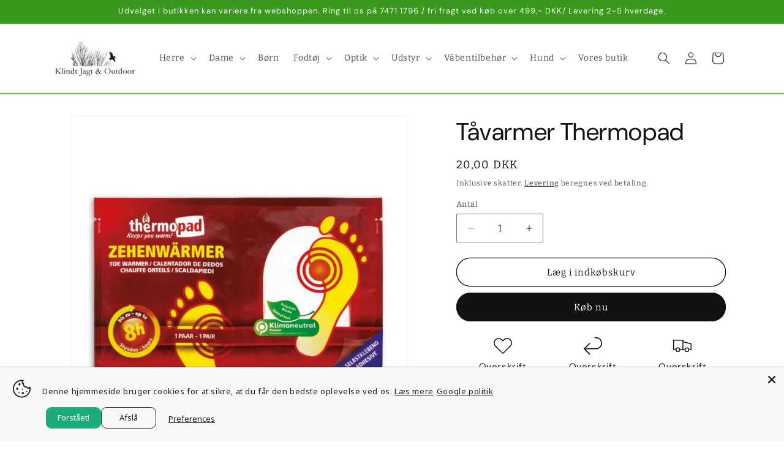

--- FILE ---
content_type: text/html; charset=utf-8
request_url: https://hklindt.dk/products/tavarmer-thermopad
body_size: 31449
content:
<!doctype html>
<html class="js" lang="da">
  <head>
    <meta charset="utf-8">
    <meta http-equiv="X-UA-Compatible" content="IE=edge">
    <meta name="viewport" content="width=device-width,initial-scale=1">
    <meta name="theme-color" content="">
    <link rel="canonical" href="https://hklindt.dk/products/tavarmer-thermopad"><link rel="icon" type="image/png" href="//hklindt.dk/cdn/shop/files/google_ads_logo.png?crop=center&height=32&v=1720622774&width=32"><link rel="preconnect" href="https://fonts.shopifycdn.com" crossorigin><title>
      Tåvarmer Thermopad
 &ndash; Klindt Jagt &amp; Outdoor</title>

    
      <meta name="description" content="ThermoPad tåvarmer med klæbemiddel er den perfekte løsning til at bekæmpe kolde fødder om vinteren. Når kulden trænger sig på, kan du nemt placere disse varmesåler i dine sko eller støvler. De giver varme til hele fodsålen, så du kan nyde udendørsaktiviteter uden at fryse.">
    

    

<meta property="og:site_name" content="Klindt Jagt &amp; Outdoor">
<meta property="og:url" content="https://hklindt.dk/products/tavarmer-thermopad">
<meta property="og:title" content="Tåvarmer Thermopad">
<meta property="og:type" content="product">
<meta property="og:description" content="ThermoPad tåvarmer med klæbemiddel er den perfekte løsning til at bekæmpe kolde fødder om vinteren. Når kulden trænger sig på, kan du nemt placere disse varmesåler i dine sko eller støvler. De giver varme til hele fodsålen, så du kan nyde udendørsaktiviteter uden at fryse."><meta property="og:image" content="http://hklindt.dk/cdn/shop/files/4607502-1.jpg?v=1709136533">
  <meta property="og:image:secure_url" content="https://hklindt.dk/cdn/shop/files/4607502-1.jpg?v=1709136533">
  <meta property="og:image:width" content="800">
  <meta property="og:image:height" content="800"><meta property="og:price:amount" content="20,00">
  <meta property="og:price:currency" content="DKK"><meta name="twitter:card" content="summary_large_image">
<meta name="twitter:title" content="Tåvarmer Thermopad">
<meta name="twitter:description" content="ThermoPad tåvarmer med klæbemiddel er den perfekte løsning til at bekæmpe kolde fødder om vinteren. Når kulden trænger sig på, kan du nemt placere disse varmesåler i dine sko eller støvler. De giver varme til hele fodsålen, så du kan nyde udendørsaktiviteter uden at fryse.">


    <script src="//hklindt.dk/cdn/shop/t/17/assets/constants.js?v=132983761750457495441767636984" defer="defer"></script>
    <script src="//hklindt.dk/cdn/shop/t/17/assets/op.js?v=152884912135360827541767636999" defer="defer"></script>
    <script src="//hklindt.dk/cdn/shop/t/17/assets/pubsub.js?v=25310214064522200911767636985" defer="defer"></script>
    <script src="//hklindt.dk/cdn/shop/t/17/assets/global.js?v=7301445359237545521767636984" defer="defer"></script>
    <script src="//hklindt.dk/cdn/shop/t/17/assets/details-disclosure.js?v=13653116266235556501767636984" defer="defer"></script>
    <script src="//hklindt.dk/cdn/shop/t/17/assets/details-modal.js?v=25581673532751508451767636984" defer="defer"></script>
    <script src="//hklindt.dk/cdn/shop/t/17/assets/search-form.js?v=133129549252120666541767636985" defer="defer"></script><script src="//hklindt.dk/cdn/shop/t/17/assets/animations.js?v=88693664871331136111767636983" defer="defer"></script><script>window.performance && window.performance.mark && window.performance.mark('shopify.content_for_header.start');</script><meta name="google-site-verification" content="LTZJ4u4vHcpkoMQnIXffwTTuMJCoe-lZG_kKREnxnpw">
<meta name="facebook-domain-verification" content="vpawlsx4odxn2t5phoxz0j4mh7jeuq">
<meta id="shopify-digital-wallet" name="shopify-digital-wallet" content="/72014659876/digital_wallets/dialog">
<link rel="alternate" type="application/json+oembed" href="https://hklindt.dk/products/tavarmer-thermopad.oembed">
<script async="async" src="/checkouts/internal/preloads.js?locale=da-DK"></script>
<script id="shopify-features" type="application/json">{"accessToken":"95a8f6a474a311b4951c10afa1f22396","betas":["rich-media-storefront-analytics"],"domain":"hklindt.dk","predictiveSearch":true,"shopId":72014659876,"locale":"da"}</script>
<script>var Shopify = Shopify || {};
Shopify.shop = "hklindt.myshopify.com";
Shopify.locale = "da";
Shopify.currency = {"active":"DKK","rate":"1.0"};
Shopify.country = "DK";
Shopify.theme = {"name":"Opdateret kopi af Opdateret kopi af Dawn Online...","id":181329887611,"schema_name":"Dawn","schema_version":"15.4.1","theme_store_id":887,"role":"main"};
Shopify.theme.handle = "null";
Shopify.theme.style = {"id":null,"handle":null};
Shopify.cdnHost = "hklindt.dk/cdn";
Shopify.routes = Shopify.routes || {};
Shopify.routes.root = "/";</script>
<script type="module">!function(o){(o.Shopify=o.Shopify||{}).modules=!0}(window);</script>
<script>!function(o){function n(){var o=[];function n(){o.push(Array.prototype.slice.apply(arguments))}return n.q=o,n}var t=o.Shopify=o.Shopify||{};t.loadFeatures=n(),t.autoloadFeatures=n()}(window);</script>
<script id="shop-js-analytics" type="application/json">{"pageType":"product"}</script>
<script defer="defer" async type="module" src="//hklindt.dk/cdn/shopifycloud/shop-js/modules/v2/client.init-shop-cart-sync_Boo8R5bA.da.esm.js"></script>
<script defer="defer" async type="module" src="//hklindt.dk/cdn/shopifycloud/shop-js/modules/v2/chunk.common_BxBg1k80.esm.js"></script>
<script type="module">
  await import("//hklindt.dk/cdn/shopifycloud/shop-js/modules/v2/client.init-shop-cart-sync_Boo8R5bA.da.esm.js");
await import("//hklindt.dk/cdn/shopifycloud/shop-js/modules/v2/chunk.common_BxBg1k80.esm.js");

  window.Shopify.SignInWithShop?.initShopCartSync?.({"fedCMEnabled":true,"windoidEnabled":true});

</script>
<script id="__st">var __st={"a":72014659876,"offset":3600,"reqid":"c45bc0f2-a276-4996-87ba-42ed9daf071a-1768409786","pageurl":"hklindt.dk\/products\/tavarmer-thermopad","u":"91e87de8e4cc","p":"product","rtyp":"product","rid":8929458389284};</script>
<script>window.ShopifyPaypalV4VisibilityTracking = true;</script>
<script id="captcha-bootstrap">!function(){'use strict';const t='contact',e='account',n='new_comment',o=[[t,t],['blogs',n],['comments',n],[t,'customer']],c=[[e,'customer_login'],[e,'guest_login'],[e,'recover_customer_password'],[e,'create_customer']],r=t=>t.map((([t,e])=>`form[action*='/${t}']:not([data-nocaptcha='true']) input[name='form_type'][value='${e}']`)).join(','),a=t=>()=>t?[...document.querySelectorAll(t)].map((t=>t.form)):[];function s(){const t=[...o],e=r(t);return a(e)}const i='password',u='form_key',d=['recaptcha-v3-token','g-recaptcha-response','h-captcha-response',i],f=()=>{try{return window.sessionStorage}catch{return}},m='__shopify_v',_=t=>t.elements[u];function p(t,e,n=!1){try{const o=window.sessionStorage,c=JSON.parse(o.getItem(e)),{data:r}=function(t){const{data:e,action:n}=t;return t[m]||n?{data:e,action:n}:{data:t,action:n}}(c);for(const[e,n]of Object.entries(r))t.elements[e]&&(t.elements[e].value=n);n&&o.removeItem(e)}catch(o){console.error('form repopulation failed',{error:o})}}const l='form_type',E='cptcha';function T(t){t.dataset[E]=!0}const w=window,h=w.document,L='Shopify',v='ce_forms',y='captcha';let A=!1;((t,e)=>{const n=(g='f06e6c50-85a8-45c8-87d0-21a2b65856fe',I='https://cdn.shopify.com/shopifycloud/storefront-forms-hcaptcha/ce_storefront_forms_captcha_hcaptcha.v1.5.2.iife.js',D={infoText:'Beskyttet af hCaptcha',privacyText:'Beskyttelse af persondata',termsText:'Vilkår'},(t,e,n)=>{const o=w[L][v],c=o.bindForm;if(c)return c(t,g,e,D).then(n);var r;o.q.push([[t,g,e,D],n]),r=I,A||(h.body.append(Object.assign(h.createElement('script'),{id:'captcha-provider',async:!0,src:r})),A=!0)});var g,I,D;w[L]=w[L]||{},w[L][v]=w[L][v]||{},w[L][v].q=[],w[L][y]=w[L][y]||{},w[L][y].protect=function(t,e){n(t,void 0,e),T(t)},Object.freeze(w[L][y]),function(t,e,n,w,h,L){const[v,y,A,g]=function(t,e,n){const i=e?o:[],u=t?c:[],d=[...i,...u],f=r(d),m=r(i),_=r(d.filter((([t,e])=>n.includes(e))));return[a(f),a(m),a(_),s()]}(w,h,L),I=t=>{const e=t.target;return e instanceof HTMLFormElement?e:e&&e.form},D=t=>v().includes(t);t.addEventListener('submit',(t=>{const e=I(t);if(!e)return;const n=D(e)&&!e.dataset.hcaptchaBound&&!e.dataset.recaptchaBound,o=_(e),c=g().includes(e)&&(!o||!o.value);(n||c)&&t.preventDefault(),c&&!n&&(function(t){try{if(!f())return;!function(t){const e=f();if(!e)return;const n=_(t);if(!n)return;const o=n.value;o&&e.removeItem(o)}(t);const e=Array.from(Array(32),(()=>Math.random().toString(36)[2])).join('');!function(t,e){_(t)||t.append(Object.assign(document.createElement('input'),{type:'hidden',name:u})),t.elements[u].value=e}(t,e),function(t,e){const n=f();if(!n)return;const o=[...t.querySelectorAll(`input[type='${i}']`)].map((({name:t})=>t)),c=[...d,...o],r={};for(const[a,s]of new FormData(t).entries())c.includes(a)||(r[a]=s);n.setItem(e,JSON.stringify({[m]:1,action:t.action,data:r}))}(t,e)}catch(e){console.error('failed to persist form',e)}}(e),e.submit())}));const S=(t,e)=>{t&&!t.dataset[E]&&(n(t,e.some((e=>e===t))),T(t))};for(const o of['focusin','change'])t.addEventListener(o,(t=>{const e=I(t);D(e)&&S(e,y())}));const B=e.get('form_key'),M=e.get(l),P=B&&M;t.addEventListener('DOMContentLoaded',(()=>{const t=y();if(P)for(const e of t)e.elements[l].value===M&&p(e,B);[...new Set([...A(),...v().filter((t=>'true'===t.dataset.shopifyCaptcha))])].forEach((e=>S(e,t)))}))}(h,new URLSearchParams(w.location.search),n,t,e,['guest_login'])})(!0,!0)}();</script>
<script integrity="sha256-4kQ18oKyAcykRKYeNunJcIwy7WH5gtpwJnB7kiuLZ1E=" data-source-attribution="shopify.loadfeatures" defer="defer" src="//hklindt.dk/cdn/shopifycloud/storefront/assets/storefront/load_feature-a0a9edcb.js" crossorigin="anonymous"></script>
<script data-source-attribution="shopify.dynamic_checkout.dynamic.init">var Shopify=Shopify||{};Shopify.PaymentButton=Shopify.PaymentButton||{isStorefrontPortableWallets:!0,init:function(){window.Shopify.PaymentButton.init=function(){};var t=document.createElement("script");t.src="https://hklindt.dk/cdn/shopifycloud/portable-wallets/latest/portable-wallets.da.js",t.type="module",document.head.appendChild(t)}};
</script>
<script data-source-attribution="shopify.dynamic_checkout.buyer_consent">
  function portableWalletsHideBuyerConsent(e){var t=document.getElementById("shopify-buyer-consent"),n=document.getElementById("shopify-subscription-policy-button");t&&n&&(t.classList.add("hidden"),t.setAttribute("aria-hidden","true"),n.removeEventListener("click",e))}function portableWalletsShowBuyerConsent(e){var t=document.getElementById("shopify-buyer-consent"),n=document.getElementById("shopify-subscription-policy-button");t&&n&&(t.classList.remove("hidden"),t.removeAttribute("aria-hidden"),n.addEventListener("click",e))}window.Shopify?.PaymentButton&&(window.Shopify.PaymentButton.hideBuyerConsent=portableWalletsHideBuyerConsent,window.Shopify.PaymentButton.showBuyerConsent=portableWalletsShowBuyerConsent);
</script>
<script>
  function portableWalletsCleanup(e){e&&e.src&&console.error("Failed to load portable wallets script "+e.src);var t=document.querySelectorAll("shopify-accelerated-checkout .shopify-payment-button__skeleton, shopify-accelerated-checkout-cart .wallet-cart-button__skeleton"),e=document.getElementById("shopify-buyer-consent");for(let e=0;e<t.length;e++)t[e].remove();e&&e.remove()}function portableWalletsNotLoadedAsModule(e){e instanceof ErrorEvent&&"string"==typeof e.message&&e.message.includes("import.meta")&&"string"==typeof e.filename&&e.filename.includes("portable-wallets")&&(window.removeEventListener("error",portableWalletsNotLoadedAsModule),window.Shopify.PaymentButton.failedToLoad=e,"loading"===document.readyState?document.addEventListener("DOMContentLoaded",window.Shopify.PaymentButton.init):window.Shopify.PaymentButton.init())}window.addEventListener("error",portableWalletsNotLoadedAsModule);
</script>

<script type="module" src="https://hklindt.dk/cdn/shopifycloud/portable-wallets/latest/portable-wallets.da.js" onError="portableWalletsCleanup(this)" crossorigin="anonymous"></script>
<script nomodule>
  document.addEventListener("DOMContentLoaded", portableWalletsCleanup);
</script>

<link id="shopify-accelerated-checkout-styles" rel="stylesheet" media="screen" href="https://hklindt.dk/cdn/shopifycloud/portable-wallets/latest/accelerated-checkout-backwards-compat.css" crossorigin="anonymous">
<style id="shopify-accelerated-checkout-cart">
        #shopify-buyer-consent {
  margin-top: 1em;
  display: inline-block;
  width: 100%;
}

#shopify-buyer-consent.hidden {
  display: none;
}

#shopify-subscription-policy-button {
  background: none;
  border: none;
  padding: 0;
  text-decoration: underline;
  font-size: inherit;
  cursor: pointer;
}

#shopify-subscription-policy-button::before {
  box-shadow: none;
}

      </style>
<script id="sections-script" data-sections="header" defer="defer" src="//hklindt.dk/cdn/shop/t/17/compiled_assets/scripts.js?2664"></script>
<script>window.performance && window.performance.mark && window.performance.mark('shopify.content_for_header.end');</script>


    <style data-shopify>
      @font-face {
  font-family: Bitter;
  font-weight: 400;
  font-style: normal;
  font-display: swap;
  src: url("//hklindt.dk/cdn/fonts/bitter/bitter_n4.0eb1d888c7dcf4b324dcc95156ce047a083f85f9.woff2") format("woff2"),
       url("//hklindt.dk/cdn/fonts/bitter/bitter_n4.c816fa70d91ea90e3facdf24d42f14fc862a7052.woff") format("woff");
}

      @font-face {
  font-family: Bitter;
  font-weight: 700;
  font-style: normal;
  font-display: swap;
  src: url("//hklindt.dk/cdn/fonts/bitter/bitter_n7.6f54d15cb20937e632243f04624136dd03296182.woff2") format("woff2"),
       url("//hklindt.dk/cdn/fonts/bitter/bitter_n7.a83f6c3c62c7eb472ab1c4f0356455e4be4dfdc5.woff") format("woff");
}

      @font-face {
  font-family: Bitter;
  font-weight: 400;
  font-style: italic;
  font-display: swap;
  src: url("//hklindt.dk/cdn/fonts/bitter/bitter_i4.67df40d17d77ae12f13ff551bfa685c46846abc0.woff2") format("woff2"),
       url("//hklindt.dk/cdn/fonts/bitter/bitter_i4.b634e2f1232e0bcbc4eca7a49cd637dc6763bba9.woff") format("woff");
}

      @font-face {
  font-family: Bitter;
  font-weight: 700;
  font-style: italic;
  font-display: swap;
  src: url("//hklindt.dk/cdn/fonts/bitter/bitter_i7.485957fb58715eb0a05a877c35d35fd280cb7e07.woff2") format("woff2"),
       url("//hklindt.dk/cdn/fonts/bitter/bitter_i7.3f7595391ddb853e63ac4226f896c9702ca9b5b0.woff") format("woff");
}

      @font-face {
  font-family: "DM Sans";
  font-weight: 400;
  font-style: normal;
  font-display: swap;
  src: url("//hklindt.dk/cdn/fonts/dm_sans/dmsans_n4.ec80bd4dd7e1a334c969c265873491ae56018d72.woff2") format("woff2"),
       url("//hklindt.dk/cdn/fonts/dm_sans/dmsans_n4.87bdd914d8a61247b911147ae68e754d695c58a6.woff") format("woff");
}


      
        :root,
        .color-background-1 {
          --color-background: 255,255,255;
        
          --gradient-background: #ffffff;
        

        

        --color-foreground: 18,18,18;
        --color-background-contrast: 191,191,191;
        --color-shadow: 18,18,18;
        --color-button: 18,18,18;
        --color-button-text: 255,255,255;
        --color-secondary-button: 255,255,255;
        --color-secondary-button-text: 18,18,18;
        --color-link: 18,18,18;
        --color-badge-foreground: 18,18,18;
        --color-badge-background: 255,255,255;
        --color-badge-border: 18,18,18;
        --payment-terms-background-color: rgb(255 255 255);
      }
      
        
        .color-background-2 {
          --color-background: 243,243,243;
        
          --gradient-background: #f3f3f3;
        

        

        --color-foreground: 18,18,18;
        --color-background-contrast: 179,179,179;
        --color-shadow: 18,18,18;
        --color-button: 18,18,18;
        --color-button-text: 243,243,243;
        --color-secondary-button: 243,243,243;
        --color-secondary-button-text: 18,18,18;
        --color-link: 18,18,18;
        --color-badge-foreground: 18,18,18;
        --color-badge-background: 243,243,243;
        --color-badge-border: 18,18,18;
        --payment-terms-background-color: rgb(243 243 243);
      }
      
        
        .color-inverse {
          --color-background: 18,18,18;
        
          --gradient-background: #121212;
        

        

        --color-foreground: 255,255,255;
        --color-background-contrast: 146,146,146;
        --color-shadow: 18,18,18;
        --color-button: 255,255,255;
        --color-button-text: 18,18,18;
        --color-secondary-button: 18,18,18;
        --color-secondary-button-text: 255,255,255;
        --color-link: 255,255,255;
        --color-badge-foreground: 255,255,255;
        --color-badge-background: 18,18,18;
        --color-badge-border: 255,255,255;
        --payment-terms-background-color: rgb(18 18 18);
      }
      
        
        .color-accent-1 {
          --color-background: 18,18,18;
        
          --gradient-background: #121212;
        

        

        --color-foreground: 255,255,255;
        --color-background-contrast: 146,146,146;
        --color-shadow: 18,18,18;
        --color-button: 255,255,255;
        --color-button-text: 18,18,18;
        --color-secondary-button: 18,18,18;
        --color-secondary-button-text: 255,255,255;
        --color-link: 255,255,255;
        --color-badge-foreground: 255,255,255;
        --color-badge-background: 18,18,18;
        --color-badge-border: 255,255,255;
        --payment-terms-background-color: rgb(18 18 18);
      }
      
        
        .color-accent-2 {
          --color-background: 58,152,31;
        
          --gradient-background: #3a981f;
        

        

        --color-foreground: 255,255,255;
        --color-background-contrast: 18,46,9;
        --color-shadow: 18,18,18;
        --color-button: 255,255,255;
        --color-button-text: 58,152,31;
        --color-secondary-button: 58,152,31;
        --color-secondary-button-text: 255,255,255;
        --color-link: 255,255,255;
        --color-badge-foreground: 255,255,255;
        --color-badge-background: 58,152,31;
        --color-badge-border: 255,255,255;
        --payment-terms-background-color: rgb(58 152 31);
      }
      
        
        .color-scheme-3bda7f18-748c-45a2-9994-93008a9f7060 {
          --color-background: 242,239,27;
        
          --gradient-background: #f2ef1b;
        

        

        --color-foreground: 18,18,18;
        --color-background-contrast: 134,132,8;
        --color-shadow: 18,18,18;
        --color-button: 18,18,18;
        --color-button-text: 242,239,27;
        --color-secondary-button: 242,239,27;
        --color-secondary-button-text: 18,18,18;
        --color-link: 18,18,18;
        --color-badge-foreground: 18,18,18;
        --color-badge-background: 242,239,27;
        --color-badge-border: 18,18,18;
        --payment-terms-background-color: rgb(242 239 27);
      }
      
        
        .color-scheme-61dc1f4c-afe8-473e-bd4c-a8300b80fea5 {
          --color-background: 246,12,12;
        
          --gradient-background: #f60c0c;
        

        

        --color-foreground: 255,255,255;
        --color-background-contrast: 126,5,5;
        --color-shadow: 18,18,18;
        --color-button: 255,255,255;
        --color-button-text: 246,12,12;
        --color-secondary-button: 246,12,12;
        --color-secondary-button-text: 255,255,255;
        --color-link: 255,255,255;
        --color-badge-foreground: 255,255,255;
        --color-badge-background: 246,12,12;
        --color-badge-border: 255,255,255;
        --payment-terms-background-color: rgb(246 12 12);
      }
      

      body, .color-background-1, .color-background-2, .color-inverse, .color-accent-1, .color-accent-2, .color-scheme-3bda7f18-748c-45a2-9994-93008a9f7060, .color-scheme-61dc1f4c-afe8-473e-bd4c-a8300b80fea5 {
        color: rgba(var(--color-foreground), 0.75);
        background-color: rgb(var(--color-background));
      }

      :root {
        --font-body-family: Bitter, serif;
        --font-body-style: normal;
        --font-body-weight: 400;
        --font-body-weight-bold: 700;

        --font-heading-family: "DM Sans", sans-serif;
        --font-heading-style: normal;
        --font-heading-weight: 400;

        --font-body-scale: 1.0;
        --font-heading-scale: 1.0;

        --media-padding: px;
        --media-border-opacity: 0.05;
        --media-border-width: 1px;
        --media-radius: 0px;
        --media-shadow-opacity: 0.0;
        --media-shadow-horizontal-offset: 0px;
        --media-shadow-vertical-offset: 4px;
        --media-shadow-blur-radius: 5px;
        --media-shadow-visible: 0;

        --page-width: 120rem;
        --page-width-margin: 0rem;

        --product-card-image-padding: 0.0rem;
        --product-card-corner-radius: 0.0rem;
        --product-card-text-alignment: left;
        --product-card-border-width: 0.0rem;
        --product-card-border-opacity: 0.1;
        --product-card-shadow-opacity: 0.0;
        --product-card-shadow-visible: 0;
        --product-card-shadow-horizontal-offset: 0.0rem;
        --product-card-shadow-vertical-offset: 0.4rem;
        --product-card-shadow-blur-radius: 0.5rem;

        --collection-card-image-padding: 0.0rem;
        --collection-card-corner-radius: 0.0rem;
        --collection-card-text-alignment: left;
        --collection-card-border-width: 0.0rem;
        --collection-card-border-opacity: 0.1;
        --collection-card-shadow-opacity: 0.0;
        --collection-card-shadow-visible: 0;
        --collection-card-shadow-horizontal-offset: 0.0rem;
        --collection-card-shadow-vertical-offset: 0.4rem;
        --collection-card-shadow-blur-radius: 0.5rem;

        --blog-card-image-padding: 0.0rem;
        --blog-card-corner-radius: 0.0rem;
        --blog-card-text-alignment: left;
        --blog-card-border-width: 0.0rem;
        --blog-card-border-opacity: 0.1;
        --blog-card-shadow-opacity: 0.0;
        --blog-card-shadow-visible: 0;
        --blog-card-shadow-horizontal-offset: 0.0rem;
        --blog-card-shadow-vertical-offset: 0.4rem;
        --blog-card-shadow-blur-radius: 0.5rem;

        --badge-corner-radius: 4.0rem;

        --popup-border-width: 1px;
        --popup-border-opacity: 0.1;
        --popup-corner-radius: 0px;
        --popup-shadow-opacity: 0.0;
        --popup-shadow-horizontal-offset: 0px;
        --popup-shadow-vertical-offset: 4px;
        --popup-shadow-blur-radius: 5px;

        --drawer-border-width: 1px;
        --drawer-border-opacity: 0.1;
        --drawer-shadow-opacity: 0.0;
        --drawer-shadow-horizontal-offset: 0px;
        --drawer-shadow-vertical-offset: 4px;
        --drawer-shadow-blur-radius: 5px;

        --spacing-sections-desktop: 8px;
        --spacing-sections-mobile: 8px;

        --grid-desktop-vertical-spacing: 8px;
        --grid-desktop-horizontal-spacing: 12px;
        --grid-mobile-vertical-spacing: 4px;
        --grid-mobile-horizontal-spacing: 6px;

        --text-boxes-border-opacity: 0.1;
        --text-boxes-border-width: 0px;
        --text-boxes-radius: 0px;
        --text-boxes-shadow-opacity: 0.0;
        --text-boxes-shadow-visible: 0;
        --text-boxes-shadow-horizontal-offset: 0px;
        --text-boxes-shadow-vertical-offset: 4px;
        --text-boxes-shadow-blur-radius: 5px;

        --buttons-radius: 22px;
        --buttons-radius-outset: 23px;
        --buttons-border-width: 1px;
        --buttons-border-opacity: 1.0;
        --buttons-shadow-opacity: 0.0;
        --buttons-shadow-visible: 0;
        --buttons-shadow-horizontal-offset: 0px;
        --buttons-shadow-vertical-offset: 4px;
        --buttons-shadow-blur-radius: 5px;
        --buttons-border-offset: 0.3px;

        --inputs-radius: 0px;
        --inputs-border-width: 1px;
        --inputs-border-opacity: 0.55;
        --inputs-shadow-opacity: 0.0;
        --inputs-shadow-horizontal-offset: 0px;
        --inputs-margin-offset: 0px;
        --inputs-shadow-vertical-offset: 4px;
        --inputs-shadow-blur-radius: 5px;
        --inputs-radius-outset: 0px;

        --variant-pills-radius: 40px;
        --variant-pills-border-width: 1px;
        --variant-pills-border-opacity: 0.55;
        --variant-pills-shadow-opacity: 0.0;
        --variant-pills-shadow-horizontal-offset: 0px;
        --variant-pills-shadow-vertical-offset: 4px;
        --variant-pills-shadow-blur-radius: 5px;
      }

      *,
      *::before,
      *::after {
        box-sizing: inherit;
      }

      html {
        box-sizing: border-box;
        font-size: calc(var(--font-body-scale) * 62.5%);
        height: 100%;
      }
      body {
        display: grid;
        grid-template-rows: auto auto 1fr auto;
        grid-template-columns: 100%;
        min-height: 100%;
        margin: 0;
        font-size: 1.5rem;
        letter-spacing: 0.06rem;
        line-height: calc(1 + 0.8 / var(--font-body-scale));
        font-family: var(--font-body-family);
        font-style: var(--font-body-style);
        font-weight: var(--font-body-weight);
      }

      @media screen and (min-width: 750px) {
        body {
          font-size: 1.6rem;
        }
      }
    </style>

    <link href="//hklindt.dk/cdn/shop/t/17/assets/base.css?v=148135575317824502531767637001" rel="stylesheet" type="text/css" media="all" />
    <link href="//hklindt.dk/cdn/shop/t/17/assets/op.css?v=1254133937885427801767636998" rel="stylesheet" type="text/css" media="all" />
    <link rel="stylesheet" href="//hklindt.dk/cdn/shop/t/17/assets/component-cart-items.css?v=13033300910818915211767636984" media="print" onload="this.media='all'">
      <link rel="preload" as="font" href="//hklindt.dk/cdn/fonts/bitter/bitter_n4.0eb1d888c7dcf4b324dcc95156ce047a083f85f9.woff2" type="font/woff2" crossorigin>
      

      <link rel="preload" as="font" href="//hklindt.dk/cdn/fonts/dm_sans/dmsans_n4.ec80bd4dd7e1a334c969c265873491ae56018d72.woff2" type="font/woff2" crossorigin>
      
<link
        rel="stylesheet"
        href="//hklindt.dk/cdn/shop/t/17/assets/component-predictive-search.css?v=118923337488134913561767636984"
        media="print"
        onload="this.media='all'"
      ><script>
      if (Shopify.designMode) {
        document.documentElement.classList.add('shopify-design-mode');
      }
    </script>
  <script src="https://cdn.shopify.com/extensions/019b35a3-cff8-7eb0-85f4-edb1f960047c/avada-app-49/assets/avada-cookie.js" type="text/javascript" defer="defer"></script>
<link href="https://monorail-edge.shopifysvc.com" rel="dns-prefetch">
<script>(function(){if ("sendBeacon" in navigator && "performance" in window) {try {var session_token_from_headers = performance.getEntriesByType('navigation')[0].serverTiming.find(x => x.name == '_s').description;} catch {var session_token_from_headers = undefined;}var session_cookie_matches = document.cookie.match(/_shopify_s=([^;]*)/);var session_token_from_cookie = session_cookie_matches && session_cookie_matches.length === 2 ? session_cookie_matches[1] : "";var session_token = session_token_from_headers || session_token_from_cookie || "";function handle_abandonment_event(e) {var entries = performance.getEntries().filter(function(entry) {return /monorail-edge.shopifysvc.com/.test(entry.name);});if (!window.abandonment_tracked && entries.length === 0) {window.abandonment_tracked = true;var currentMs = Date.now();var navigation_start = performance.timing.navigationStart;var payload = {shop_id: 72014659876,url: window.location.href,navigation_start,duration: currentMs - navigation_start,session_token,page_type: "product"};window.navigator.sendBeacon("https://monorail-edge.shopifysvc.com/v1/produce", JSON.stringify({schema_id: "online_store_buyer_site_abandonment/1.1",payload: payload,metadata: {event_created_at_ms: currentMs,event_sent_at_ms: currentMs}}));}}window.addEventListener('pagehide', handle_abandonment_event);}}());</script>
<script id="web-pixels-manager-setup">(function e(e,d,r,n,o){if(void 0===o&&(o={}),!Boolean(null===(a=null===(i=window.Shopify)||void 0===i?void 0:i.analytics)||void 0===a?void 0:a.replayQueue)){var i,a;window.Shopify=window.Shopify||{};var t=window.Shopify;t.analytics=t.analytics||{};var s=t.analytics;s.replayQueue=[],s.publish=function(e,d,r){return s.replayQueue.push([e,d,r]),!0};try{self.performance.mark("wpm:start")}catch(e){}var l=function(){var e={modern:/Edge?\/(1{2}[4-9]|1[2-9]\d|[2-9]\d{2}|\d{4,})\.\d+(\.\d+|)|Firefox\/(1{2}[4-9]|1[2-9]\d|[2-9]\d{2}|\d{4,})\.\d+(\.\d+|)|Chrom(ium|e)\/(9{2}|\d{3,})\.\d+(\.\d+|)|(Maci|X1{2}).+ Version\/(15\.\d+|(1[6-9]|[2-9]\d|\d{3,})\.\d+)([,.]\d+|)( \(\w+\)|)( Mobile\/\w+|) Safari\/|Chrome.+OPR\/(9{2}|\d{3,})\.\d+\.\d+|(CPU[ +]OS|iPhone[ +]OS|CPU[ +]iPhone|CPU IPhone OS|CPU iPad OS)[ +]+(15[._]\d+|(1[6-9]|[2-9]\d|\d{3,})[._]\d+)([._]\d+|)|Android:?[ /-](13[3-9]|1[4-9]\d|[2-9]\d{2}|\d{4,})(\.\d+|)(\.\d+|)|Android.+Firefox\/(13[5-9]|1[4-9]\d|[2-9]\d{2}|\d{4,})\.\d+(\.\d+|)|Android.+Chrom(ium|e)\/(13[3-9]|1[4-9]\d|[2-9]\d{2}|\d{4,})\.\d+(\.\d+|)|SamsungBrowser\/([2-9]\d|\d{3,})\.\d+/,legacy:/Edge?\/(1[6-9]|[2-9]\d|\d{3,})\.\d+(\.\d+|)|Firefox\/(5[4-9]|[6-9]\d|\d{3,})\.\d+(\.\d+|)|Chrom(ium|e)\/(5[1-9]|[6-9]\d|\d{3,})\.\d+(\.\d+|)([\d.]+$|.*Safari\/(?![\d.]+ Edge\/[\d.]+$))|(Maci|X1{2}).+ Version\/(10\.\d+|(1[1-9]|[2-9]\d|\d{3,})\.\d+)([,.]\d+|)( \(\w+\)|)( Mobile\/\w+|) Safari\/|Chrome.+OPR\/(3[89]|[4-9]\d|\d{3,})\.\d+\.\d+|(CPU[ +]OS|iPhone[ +]OS|CPU[ +]iPhone|CPU IPhone OS|CPU iPad OS)[ +]+(10[._]\d+|(1[1-9]|[2-9]\d|\d{3,})[._]\d+)([._]\d+|)|Android:?[ /-](13[3-9]|1[4-9]\d|[2-9]\d{2}|\d{4,})(\.\d+|)(\.\d+|)|Mobile Safari.+OPR\/([89]\d|\d{3,})\.\d+\.\d+|Android.+Firefox\/(13[5-9]|1[4-9]\d|[2-9]\d{2}|\d{4,})\.\d+(\.\d+|)|Android.+Chrom(ium|e)\/(13[3-9]|1[4-9]\d|[2-9]\d{2}|\d{4,})\.\d+(\.\d+|)|Android.+(UC? ?Browser|UCWEB|U3)[ /]?(15\.([5-9]|\d{2,})|(1[6-9]|[2-9]\d|\d{3,})\.\d+)\.\d+|SamsungBrowser\/(5\.\d+|([6-9]|\d{2,})\.\d+)|Android.+MQ{2}Browser\/(14(\.(9|\d{2,})|)|(1[5-9]|[2-9]\d|\d{3,})(\.\d+|))(\.\d+|)|K[Aa][Ii]OS\/(3\.\d+|([4-9]|\d{2,})\.\d+)(\.\d+|)/},d=e.modern,r=e.legacy,n=navigator.userAgent;return n.match(d)?"modern":n.match(r)?"legacy":"unknown"}(),u="modern"===l?"modern":"legacy",c=(null!=n?n:{modern:"",legacy:""})[u],f=function(e){return[e.baseUrl,"/wpm","/b",e.hashVersion,"modern"===e.buildTarget?"m":"l",".js"].join("")}({baseUrl:d,hashVersion:r,buildTarget:u}),m=function(e){var d=e.version,r=e.bundleTarget,n=e.surface,o=e.pageUrl,i=e.monorailEndpoint;return{emit:function(e){var a=e.status,t=e.errorMsg,s=(new Date).getTime(),l=JSON.stringify({metadata:{event_sent_at_ms:s},events:[{schema_id:"web_pixels_manager_load/3.1",payload:{version:d,bundle_target:r,page_url:o,status:a,surface:n,error_msg:t},metadata:{event_created_at_ms:s}}]});if(!i)return console&&console.warn&&console.warn("[Web Pixels Manager] No Monorail endpoint provided, skipping logging."),!1;try{return self.navigator.sendBeacon.bind(self.navigator)(i,l)}catch(e){}var u=new XMLHttpRequest;try{return u.open("POST",i,!0),u.setRequestHeader("Content-Type","text/plain"),u.send(l),!0}catch(e){return console&&console.warn&&console.warn("[Web Pixels Manager] Got an unhandled error while logging to Monorail."),!1}}}}({version:r,bundleTarget:l,surface:e.surface,pageUrl:self.location.href,monorailEndpoint:e.monorailEndpoint});try{o.browserTarget=l,function(e){var d=e.src,r=e.async,n=void 0===r||r,o=e.onload,i=e.onerror,a=e.sri,t=e.scriptDataAttributes,s=void 0===t?{}:t,l=document.createElement("script"),u=document.querySelector("head"),c=document.querySelector("body");if(l.async=n,l.src=d,a&&(l.integrity=a,l.crossOrigin="anonymous"),s)for(var f in s)if(Object.prototype.hasOwnProperty.call(s,f))try{l.dataset[f]=s[f]}catch(e){}if(o&&l.addEventListener("load",o),i&&l.addEventListener("error",i),u)u.appendChild(l);else{if(!c)throw new Error("Did not find a head or body element to append the script");c.appendChild(l)}}({src:f,async:!0,onload:function(){if(!function(){var e,d;return Boolean(null===(d=null===(e=window.Shopify)||void 0===e?void 0:e.analytics)||void 0===d?void 0:d.initialized)}()){var d=window.webPixelsManager.init(e)||void 0;if(d){var r=window.Shopify.analytics;r.replayQueue.forEach((function(e){var r=e[0],n=e[1],o=e[2];d.publishCustomEvent(r,n,o)})),r.replayQueue=[],r.publish=d.publishCustomEvent,r.visitor=d.visitor,r.initialized=!0}}},onerror:function(){return m.emit({status:"failed",errorMsg:"".concat(f," has failed to load")})},sri:function(e){var d=/^sha384-[A-Za-z0-9+/=]+$/;return"string"==typeof e&&d.test(e)}(c)?c:"",scriptDataAttributes:o}),m.emit({status:"loading"})}catch(e){m.emit({status:"failed",errorMsg:(null==e?void 0:e.message)||"Unknown error"})}}})({shopId: 72014659876,storefrontBaseUrl: "https://hklindt.dk",extensionsBaseUrl: "https://extensions.shopifycdn.com/cdn/shopifycloud/web-pixels-manager",monorailEndpoint: "https://monorail-edge.shopifysvc.com/unstable/produce_batch",surface: "storefront-renderer",enabledBetaFlags: ["2dca8a86","a0d5f9d2"],webPixelsConfigList: [{"id":"762544420","configuration":"{\"config\":\"{\\\"google_tag_ids\\\":[\\\"AW-997606079\\\",\\\"GT-KT42FNV9\\\",\\\"G-HCBWZFY1LB\\\"],\\\"target_country\\\":\\\"DK\\\",\\\"gtag_events\\\":[{\\\"type\\\":\\\"search\\\",\\\"action_label\\\":[\\\"AW-997606079\\\",\\\"AW-997606079\\\/hQ4QCKa4j6wZEL-F2dsD\\\"]},{\\\"type\\\":\\\"begin_checkout\\\",\\\"action_label\\\":[\\\"AW-997606079\\\",\\\"AW-997606079\\\/8SbECKy4j6wZEL-F2dsD\\\"]},{\\\"type\\\":\\\"view_item\\\",\\\"action_label\\\":[\\\"AW-997606079\\\",\\\"AW-997606079\\\/SFF-CKO4j6wZEL-F2dsD\\\",\\\"MC-CQWDNMHHWS\\\"]},{\\\"type\\\":\\\"purchase\\\",\\\"action_label\\\":[\\\"AW-997606079\\\",\\\"AW-997606079\\\/dn2XCJ24j6wZEL-F2dsD\\\",\\\"MC-CQWDNMHHWS\\\",\\\"AW-997606079\\\/TUwICLr596cbEL-F2dsD\\\"]},{\\\"type\\\":\\\"page_view\\\",\\\"action_label\\\":[\\\"AW-997606079\\\",\\\"AW-997606079\\\/IUC9CKC4j6wZEL-F2dsD\\\",\\\"MC-CQWDNMHHWS\\\"]},{\\\"type\\\":\\\"add_payment_info\\\",\\\"action_label\\\":[\\\"AW-997606079\\\",\\\"AW-997606079\\\/UaagCK-4j6wZEL-F2dsD\\\"]},{\\\"type\\\":\\\"add_to_cart\\\",\\\"action_label\\\":[\\\"AW-997606079\\\",\\\"AW-997606079\\\/qIrjCKm4j6wZEL-F2dsD\\\"]}],\\\"enable_monitoring_mode\\\":false}\"}","eventPayloadVersion":"v1","runtimeContext":"OPEN","scriptVersion":"b2a88bafab3e21179ed38636efcd8a93","type":"APP","apiClientId":1780363,"privacyPurposes":[],"dataSharingAdjustments":{"protectedCustomerApprovalScopes":["read_customer_address","read_customer_email","read_customer_name","read_customer_personal_data","read_customer_phone"]}},{"id":"shopify-app-pixel","configuration":"{}","eventPayloadVersion":"v1","runtimeContext":"STRICT","scriptVersion":"0450","apiClientId":"shopify-pixel","type":"APP","privacyPurposes":["ANALYTICS","MARKETING"]},{"id":"shopify-custom-pixel","eventPayloadVersion":"v1","runtimeContext":"LAX","scriptVersion":"0450","apiClientId":"shopify-pixel","type":"CUSTOM","privacyPurposes":["ANALYTICS","MARKETING"]}],isMerchantRequest: false,initData: {"shop":{"name":"Klindt Jagt \u0026 Outdoor","paymentSettings":{"currencyCode":"DKK"},"myshopifyDomain":"hklindt.myshopify.com","countryCode":"DK","storefrontUrl":"https:\/\/hklindt.dk"},"customer":null,"cart":null,"checkout":null,"productVariants":[{"price":{"amount":20.0,"currencyCode":"DKK"},"product":{"title":"Tåvarmer Thermopad","vendor":"Guntex","id":"8929458389284","untranslatedTitle":"Tåvarmer Thermopad","url":"\/products\/tavarmer-thermopad","type":"24"},"id":"54905569182075","image":{"src":"\/\/hklindt.dk\/cdn\/shop\/files\/4607502-1.jpg?v=1709136533"},"sku":"101642","title":"Default Title","untranslatedTitle":"Default Title"}],"purchasingCompany":null},},"https://hklindt.dk/cdn","7cecd0b6w90c54c6cpe92089d5m57a67346",{"modern":"","legacy":""},{"shopId":"72014659876","storefrontBaseUrl":"https:\/\/hklindt.dk","extensionBaseUrl":"https:\/\/extensions.shopifycdn.com\/cdn\/shopifycloud\/web-pixels-manager","surface":"storefront-renderer","enabledBetaFlags":"[\"2dca8a86\", \"a0d5f9d2\"]","isMerchantRequest":"false","hashVersion":"7cecd0b6w90c54c6cpe92089d5m57a67346","publish":"custom","events":"[[\"page_viewed\",{}],[\"product_viewed\",{\"productVariant\":{\"price\":{\"amount\":20.0,\"currencyCode\":\"DKK\"},\"product\":{\"title\":\"Tåvarmer Thermopad\",\"vendor\":\"Guntex\",\"id\":\"8929458389284\",\"untranslatedTitle\":\"Tåvarmer Thermopad\",\"url\":\"\/products\/tavarmer-thermopad\",\"type\":\"24\"},\"id\":\"54905569182075\",\"image\":{\"src\":\"\/\/hklindt.dk\/cdn\/shop\/files\/4607502-1.jpg?v=1709136533\"},\"sku\":\"101642\",\"title\":\"Default Title\",\"untranslatedTitle\":\"Default Title\"}}]]"});</script><script>
  window.ShopifyAnalytics = window.ShopifyAnalytics || {};
  window.ShopifyAnalytics.meta = window.ShopifyAnalytics.meta || {};
  window.ShopifyAnalytics.meta.currency = 'DKK';
  var meta = {"product":{"id":8929458389284,"gid":"gid:\/\/shopify\/Product\/8929458389284","vendor":"Guntex","type":"24","handle":"tavarmer-thermopad","variants":[{"id":54905569182075,"price":2000,"name":"Tåvarmer Thermopad","public_title":null,"sku":"101642"}],"remote":false},"page":{"pageType":"product","resourceType":"product","resourceId":8929458389284,"requestId":"c45bc0f2-a276-4996-87ba-42ed9daf071a-1768409786"}};
  for (var attr in meta) {
    window.ShopifyAnalytics.meta[attr] = meta[attr];
  }
</script>
<script class="analytics">
  (function () {
    var customDocumentWrite = function(content) {
      var jquery = null;

      if (window.jQuery) {
        jquery = window.jQuery;
      } else if (window.Checkout && window.Checkout.$) {
        jquery = window.Checkout.$;
      }

      if (jquery) {
        jquery('body').append(content);
      }
    };

    var hasLoggedConversion = function(token) {
      if (token) {
        return document.cookie.indexOf('loggedConversion=' + token) !== -1;
      }
      return false;
    }

    var setCookieIfConversion = function(token) {
      if (token) {
        var twoMonthsFromNow = new Date(Date.now());
        twoMonthsFromNow.setMonth(twoMonthsFromNow.getMonth() + 2);

        document.cookie = 'loggedConversion=' + token + '; expires=' + twoMonthsFromNow;
      }
    }

    var trekkie = window.ShopifyAnalytics.lib = window.trekkie = window.trekkie || [];
    if (trekkie.integrations) {
      return;
    }
    trekkie.methods = [
      'identify',
      'page',
      'ready',
      'track',
      'trackForm',
      'trackLink'
    ];
    trekkie.factory = function(method) {
      return function() {
        var args = Array.prototype.slice.call(arguments);
        args.unshift(method);
        trekkie.push(args);
        return trekkie;
      };
    };
    for (var i = 0; i < trekkie.methods.length; i++) {
      var key = trekkie.methods[i];
      trekkie[key] = trekkie.factory(key);
    }
    trekkie.load = function(config) {
      trekkie.config = config || {};
      trekkie.config.initialDocumentCookie = document.cookie;
      var first = document.getElementsByTagName('script')[0];
      var script = document.createElement('script');
      script.type = 'text/javascript';
      script.onerror = function(e) {
        var scriptFallback = document.createElement('script');
        scriptFallback.type = 'text/javascript';
        scriptFallback.onerror = function(error) {
                var Monorail = {
      produce: function produce(monorailDomain, schemaId, payload) {
        var currentMs = new Date().getTime();
        var event = {
          schema_id: schemaId,
          payload: payload,
          metadata: {
            event_created_at_ms: currentMs,
            event_sent_at_ms: currentMs
          }
        };
        return Monorail.sendRequest("https://" + monorailDomain + "/v1/produce", JSON.stringify(event));
      },
      sendRequest: function sendRequest(endpointUrl, payload) {
        // Try the sendBeacon API
        if (window && window.navigator && typeof window.navigator.sendBeacon === 'function' && typeof window.Blob === 'function' && !Monorail.isIos12()) {
          var blobData = new window.Blob([payload], {
            type: 'text/plain'
          });

          if (window.navigator.sendBeacon(endpointUrl, blobData)) {
            return true;
          } // sendBeacon was not successful

        } // XHR beacon

        var xhr = new XMLHttpRequest();

        try {
          xhr.open('POST', endpointUrl);
          xhr.setRequestHeader('Content-Type', 'text/plain');
          xhr.send(payload);
        } catch (e) {
          console.log(e);
        }

        return false;
      },
      isIos12: function isIos12() {
        return window.navigator.userAgent.lastIndexOf('iPhone; CPU iPhone OS 12_') !== -1 || window.navigator.userAgent.lastIndexOf('iPad; CPU OS 12_') !== -1;
      }
    };
    Monorail.produce('monorail-edge.shopifysvc.com',
      'trekkie_storefront_load_errors/1.1',
      {shop_id: 72014659876,
      theme_id: 181329887611,
      app_name: "storefront",
      context_url: window.location.href,
      source_url: "//hklindt.dk/cdn/s/trekkie.storefront.55c6279c31a6628627b2ba1c5ff367020da294e2.min.js"});

        };
        scriptFallback.async = true;
        scriptFallback.src = '//hklindt.dk/cdn/s/trekkie.storefront.55c6279c31a6628627b2ba1c5ff367020da294e2.min.js';
        first.parentNode.insertBefore(scriptFallback, first);
      };
      script.async = true;
      script.src = '//hklindt.dk/cdn/s/trekkie.storefront.55c6279c31a6628627b2ba1c5ff367020da294e2.min.js';
      first.parentNode.insertBefore(script, first);
    };
    trekkie.load(
      {"Trekkie":{"appName":"storefront","development":false,"defaultAttributes":{"shopId":72014659876,"isMerchantRequest":null,"themeId":181329887611,"themeCityHash":"14373464734644953900","contentLanguage":"da","currency":"DKK","eventMetadataId":"815da8ff-0e9e-4eae-b6e0-c6708c3b2176"},"isServerSideCookieWritingEnabled":true,"monorailRegion":"shop_domain","enabledBetaFlags":["65f19447"]},"Session Attribution":{},"S2S":{"facebookCapiEnabled":false,"source":"trekkie-storefront-renderer","apiClientId":580111}}
    );

    var loaded = false;
    trekkie.ready(function() {
      if (loaded) return;
      loaded = true;

      window.ShopifyAnalytics.lib = window.trekkie;

      var originalDocumentWrite = document.write;
      document.write = customDocumentWrite;
      try { window.ShopifyAnalytics.merchantGoogleAnalytics.call(this); } catch(error) {};
      document.write = originalDocumentWrite;

      window.ShopifyAnalytics.lib.page(null,{"pageType":"product","resourceType":"product","resourceId":8929458389284,"requestId":"c45bc0f2-a276-4996-87ba-42ed9daf071a-1768409786","shopifyEmitted":true});

      var match = window.location.pathname.match(/checkouts\/(.+)\/(thank_you|post_purchase)/)
      var token = match? match[1]: undefined;
      if (!hasLoggedConversion(token)) {
        setCookieIfConversion(token);
        window.ShopifyAnalytics.lib.track("Viewed Product",{"currency":"DKK","variantId":54905569182075,"productId":8929458389284,"productGid":"gid:\/\/shopify\/Product\/8929458389284","name":"Tåvarmer Thermopad","price":"20.00","sku":"101642","brand":"Guntex","variant":null,"category":"24","nonInteraction":true,"remote":false},undefined,undefined,{"shopifyEmitted":true});
      window.ShopifyAnalytics.lib.track("monorail:\/\/trekkie_storefront_viewed_product\/1.1",{"currency":"DKK","variantId":54905569182075,"productId":8929458389284,"productGid":"gid:\/\/shopify\/Product\/8929458389284","name":"Tåvarmer Thermopad","price":"20.00","sku":"101642","brand":"Guntex","variant":null,"category":"24","nonInteraction":true,"remote":false,"referer":"https:\/\/hklindt.dk\/products\/tavarmer-thermopad"});
      }
    });


        var eventsListenerScript = document.createElement('script');
        eventsListenerScript.async = true;
        eventsListenerScript.src = "//hklindt.dk/cdn/shopifycloud/storefront/assets/shop_events_listener-3da45d37.js";
        document.getElementsByTagName('head')[0].appendChild(eventsListenerScript);

})();</script>
<script
  defer
  src="https://hklindt.dk/cdn/shopifycloud/perf-kit/shopify-perf-kit-3.0.3.min.js"
  data-application="storefront-renderer"
  data-shop-id="72014659876"
  data-render-region="gcp-us-east1"
  data-page-type="product"
  data-theme-instance-id="181329887611"
  data-theme-name="Dawn"
  data-theme-version="15.4.1"
  data-monorail-region="shop_domain"
  data-resource-timing-sampling-rate="10"
  data-shs="true"
  data-shs-beacon="true"
  data-shs-export-with-fetch="true"
  data-shs-logs-sample-rate="1"
  data-shs-beacon-endpoint="https://hklindt.dk/api/collect"
></script>
</head>

  <body class="gradient animate--hover-default">
    <a class="skip-to-content-link button visually-hidden" href="#MainContent">
      Gå til indhold
    </a><!-- BEGIN sections: header-group -->
<div id="shopify-section-sections--25355716034939__announcement-bar" class="shopify-section shopify-section-group-header-group announcement-bar-section"><link href="//hklindt.dk/cdn/shop/t/17/assets/component-slideshow.css?v=17933591812325749411767636984" rel="stylesheet" type="text/css" media="all" />
<link href="//hklindt.dk/cdn/shop/t/17/assets/component-slider.css?v=14039311878856620671767636984" rel="stylesheet" type="text/css" media="all" />

  <link href="//hklindt.dk/cdn/shop/t/17/assets/component-list-social.css?v=35792976012981934991767636984" rel="stylesheet" type="text/css" media="all" />


<div
  class="utility-bar color-accent-2 gradient utility-bar--bottom-border"
>
  <div class="page-width utility-bar__grid"><div
        class="announcement-bar"
        role="region"
        aria-label="Meddelelse"
        
      ><p class="announcement-bar__message h5">
            <span>Udvalget i butikken kan variere fra webshoppen. Ring til os på 7471 1796 / fri fragt ved køb over 499,- DKK/ Levering 2-5 hverdage.</span></p></div><div class="localization-wrapper">
</div>
  </div>
</div>


</div><div id="shopify-section-sections--25355716034939__header" class="shopify-section shopify-section-group-header-group section-header"><link rel="stylesheet" href="//hklindt.dk/cdn/shop/t/17/assets/component-list-menu.css?v=151968516119678728991767636984" media="print" onload="this.media='all'">
<link rel="stylesheet" href="//hklindt.dk/cdn/shop/t/17/assets/component-search.css?v=165164710990765432851767636984" media="print" onload="this.media='all'">
<link rel="stylesheet" href="//hklindt.dk/cdn/shop/t/17/assets/component-menu-drawer.css?v=147478906057189667651767636984" media="print" onload="this.media='all'">
<link
  rel="stylesheet"
  href="//hklindt.dk/cdn/shop/t/17/assets/component-cart-notification.css?v=54116361853792938221767636984"
  media="print"
  onload="this.media='all'"
><link rel="stylesheet" href="//hklindt.dk/cdn/shop/t/17/assets/component-price.css?v=47596247576480123001767636984" media="print" onload="this.media='all'"><style>
  header-drawer {
    justify-self: start;
    margin-left: -1.2rem;
  }@media screen and (min-width: 990px) {
      header-drawer {
        display: none;
      }
    }.menu-drawer-container {
    display: flex;
  }

  .list-menu {
    list-style: none;
    padding: 0;
    margin: 0;
  }

  .list-menu--inline {
    display: inline-flex;
    flex-wrap: wrap;
  }

  summary.list-menu__item {
    padding-right: 2.7rem;
  }

  .list-menu__item {
    display: flex;
    align-items: center;
    line-height: calc(1 + 0.3 / var(--font-body-scale));
  }

  .list-menu__item--link {
    text-decoration: none;
    padding-bottom: 1rem;
    padding-top: 1rem;
    line-height: calc(1 + 0.8 / var(--font-body-scale));
  }

  @media screen and (min-width: 750px) {
    .list-menu__item--link {
      padding-bottom: 0.5rem;
      padding-top: 0.5rem;
    }
  }
</style><style data-shopify>.header {
    padding: 10px 3rem 10px 3rem;
  }

  .section-header {
    position: sticky; /* This is for fixing a Safari z-index issue. PR #2147 */
    margin-bottom: 0px;
  }

  @media screen and (min-width: 750px) {
    .section-header {
      margin-bottom: 0px;
    }
  }

  @media screen and (min-width: 990px) {
    .header {
      padding-top: 20px;
      padding-bottom: 20px;
    }
  }</style><script src="//hklindt.dk/cdn/shop/t/17/assets/cart-notification.js?v=133508293167896966491767636984" defer="defer"></script>

<sticky-header
  
    data-sticky-type="always"
  
  class="header-wrapper color-background-1 gradient header-wrapper--border-bottom"
><header class="header header--middle-left header--mobile-center page-width header--has-menu header--has-social header--has-account">

<header-drawer data-breakpoint="tablet">
  <details id="Details-menu-drawer-container" class="menu-drawer-container">
    <summary
      class="header__icon header__icon--menu header__icon--summary link focus-inset"
      aria-label="Menu"
    >
      <span><svg xmlns="http://www.w3.org/2000/svg" fill="none" class="icon icon-hamburger" viewBox="0 0 18 16"><path fill="currentColor" d="M1 .5a.5.5 0 1 0 0 1h15.71a.5.5 0 0 0 0-1zM.5 8a.5.5 0 0 1 .5-.5h15.71a.5.5 0 0 1 0 1H1A.5.5 0 0 1 .5 8m0 7a.5.5 0 0 1 .5-.5h15.71a.5.5 0 0 1 0 1H1a.5.5 0 0 1-.5-.5"/></svg>
<svg xmlns="http://www.w3.org/2000/svg" fill="none" class="icon icon-close" viewBox="0 0 18 17"><path fill="currentColor" d="M.865 15.978a.5.5 0 0 0 .707.707l7.433-7.431 7.579 7.282a.501.501 0 0 0 .846-.37.5.5 0 0 0-.153-.351L9.712 8.546l7.417-7.416a.5.5 0 1 0-.707-.708L8.991 7.853 1.413.573a.5.5 0 1 0-.693.72l7.563 7.268z"/></svg>
</span>
    </summary>
    <div id="menu-drawer" class="gradient menu-drawer motion-reduce color-background-1">
      <div class="menu-drawer__inner-container">
        <div class="menu-drawer__navigation-container">
          <nav class="menu-drawer__navigation">
            <ul class="menu-drawer__menu has-submenu list-menu" role="list"><li><details id="Details-menu-drawer-menu-item-1">
                      <summary
                        id="HeaderDrawer-herre"
                        class="menu-drawer__menu-item list-menu__item link link--text focus-inset"
                      >
                        Herre
                        <span class="svg-wrapper"><svg xmlns="http://www.w3.org/2000/svg" fill="none" class="icon icon-arrow" viewBox="0 0 14 10"><path fill="currentColor" fill-rule="evenodd" d="M8.537.808a.5.5 0 0 1 .817-.162l4 4a.5.5 0 0 1 0 .708l-4 4a.5.5 0 1 1-.708-.708L11.793 5.5H1a.5.5 0 0 1 0-1h10.793L8.646 1.354a.5.5 0 0 1-.109-.546" clip-rule="evenodd"/></svg>
</span>
                        <span class="svg-wrapper"><svg class="icon icon-caret" viewBox="0 0 10 6"><path fill="currentColor" fill-rule="evenodd" d="M9.354.646a.5.5 0 0 0-.708 0L5 4.293 1.354.646a.5.5 0 0 0-.708.708l4 4a.5.5 0 0 0 .708 0l4-4a.5.5 0 0 0 0-.708" clip-rule="evenodd"/></svg>
</span>
                      </summary>
                      <div
                        id="link-herre"
                        class="menu-drawer__submenu has-submenu gradient motion-reduce"
                        tabindex="-1"
                      >
                        <div class="menu-drawer__inner-submenu">
                          <button class="menu-drawer__close-button link link--text focus-inset" aria-expanded="true">
                            <span class="svg-wrapper"><svg xmlns="http://www.w3.org/2000/svg" fill="none" class="icon icon-arrow" viewBox="0 0 14 10"><path fill="currentColor" fill-rule="evenodd" d="M8.537.808a.5.5 0 0 1 .817-.162l4 4a.5.5 0 0 1 0 .708l-4 4a.5.5 0 1 1-.708-.708L11.793 5.5H1a.5.5 0 0 1 0-1h10.793L8.646 1.354a.5.5 0 0 1-.109-.546" clip-rule="evenodd"/></svg>
</span>
                            Herre
                          </button>
                          <ul class="menu-drawer__menu list-menu" role="list" tabindex="-1"><li><a
                                    id="HeaderDrawer-herre-jakker"
                                    href="/collections/jakker"
                                    class="menu-drawer__menu-item link link--text list-menu__item focus-inset"
                                    
                                  >
                                    Jakker
                                  </a></li><li><a
                                    id="HeaderDrawer-herre-bukser"
                                    href="/collections/bukser"
                                    class="menu-drawer__menu-item link link--text list-menu__item focus-inset"
                                    
                                  >
                                    Bukser
                                  </a></li><li><a
                                    id="HeaderDrawer-herre-fleece"
                                    href="/collections/fleece"
                                    class="menu-drawer__menu-item link link--text list-menu__item focus-inset"
                                    
                                  >
                                    Fleece
                                  </a></li><li><a
                                    id="HeaderDrawer-herre-veste"
                                    href="/collections/vest-samlet-herre"
                                    class="menu-drawer__menu-item link link--text list-menu__item focus-inset"
                                    
                                  >
                                    Veste
                                  </a></li><li><a
                                    id="HeaderDrawer-herre-skjorter"
                                    href="/collections/skjorter"
                                    class="menu-drawer__menu-item link link--text list-menu__item focus-inset"
                                    
                                  >
                                    Skjorter
                                  </a></li><li><a
                                    id="HeaderDrawer-herre-trojer-sweatshirt"
                                    href="/collections/herretrojer-sweatshirts"
                                    class="menu-drawer__menu-item link link--text list-menu__item focus-inset"
                                    
                                  >
                                    Trøjer/Sweatshirt
                                  </a></li><li><a
                                    id="HeaderDrawer-herre-hovedbeklaedning"
                                    href="/collections/hovedbeklaedning-samlet"
                                    class="menu-drawer__menu-item link link--text list-menu__item focus-inset"
                                    
                                  >
                                    Hovedbeklædning
                                  </a></li><li><a
                                    id="HeaderDrawer-herre-handsker"
                                    href="/collections/handsker-samlet"
                                    class="menu-drawer__menu-item link link--text list-menu__item focus-inset"
                                    
                                  >
                                    Handsker
                                  </a></li><li><a
                                    id="HeaderDrawer-herre-undertoj"
                                    href="/collections/undertoj"
                                    class="menu-drawer__menu-item link link--text list-menu__item focus-inset"
                                    
                                  >
                                    Undertøj
                                  </a></li><li><a
                                    id="HeaderDrawer-herre-t-shirts-shorts"
                                    href="/collections/t-shirts"
                                    class="menu-drawer__menu-item link link--text list-menu__item focus-inset"
                                    
                                  >
                                    T-shirts/shorts
                                  </a></li><li><a
                                    id="HeaderDrawer-herre-stromper"
                                    href="/collections/stromper-samlet"
                                    class="menu-drawer__menu-item link link--text list-menu__item focus-inset"
                                    
                                  >
                                    Strømper
                                  </a></li><li><a
                                    id="HeaderDrawer-herre-baelter-seler"
                                    href="/collections/baelter"
                                    class="menu-drawer__menu-item link link--text list-menu__item focus-inset"
                                    
                                  >
                                    Bælter/seler
                                  </a></li><li><a
                                    id="HeaderDrawer-herre-regntoj"
                                    href="/collections/regntoj"
                                    class="menu-drawer__menu-item link link--text list-menu__item focus-inset"
                                    
                                  >
                                    Regntøj
                                  </a></li></ul>
                        </div>
                      </div>
                    </details></li><li><details id="Details-menu-drawer-menu-item-2">
                      <summary
                        id="HeaderDrawer-dame"
                        class="menu-drawer__menu-item list-menu__item link link--text focus-inset"
                      >
                        Dame
                        <span class="svg-wrapper"><svg xmlns="http://www.w3.org/2000/svg" fill="none" class="icon icon-arrow" viewBox="0 0 14 10"><path fill="currentColor" fill-rule="evenodd" d="M8.537.808a.5.5 0 0 1 .817-.162l4 4a.5.5 0 0 1 0 .708l-4 4a.5.5 0 1 1-.708-.708L11.793 5.5H1a.5.5 0 0 1 0-1h10.793L8.646 1.354a.5.5 0 0 1-.109-.546" clip-rule="evenodd"/></svg>
</span>
                        <span class="svg-wrapper"><svg class="icon icon-caret" viewBox="0 0 10 6"><path fill="currentColor" fill-rule="evenodd" d="M9.354.646a.5.5 0 0 0-.708 0L5 4.293 1.354.646a.5.5 0 0 0-.708.708l4 4a.5.5 0 0 0 .708 0l4-4a.5.5 0 0 0 0-.708" clip-rule="evenodd"/></svg>
</span>
                      </summary>
                      <div
                        id="link-dame"
                        class="menu-drawer__submenu has-submenu gradient motion-reduce"
                        tabindex="-1"
                      >
                        <div class="menu-drawer__inner-submenu">
                          <button class="menu-drawer__close-button link link--text focus-inset" aria-expanded="true">
                            <span class="svg-wrapper"><svg xmlns="http://www.w3.org/2000/svg" fill="none" class="icon icon-arrow" viewBox="0 0 14 10"><path fill="currentColor" fill-rule="evenodd" d="M8.537.808a.5.5 0 0 1 .817-.162l4 4a.5.5 0 0 1 0 .708l-4 4a.5.5 0 1 1-.708-.708L11.793 5.5H1a.5.5 0 0 1 0-1h10.793L8.646 1.354a.5.5 0 0 1-.109-.546" clip-rule="evenodd"/></svg>
</span>
                            Dame
                          </button>
                          <ul class="menu-drawer__menu list-menu" role="list" tabindex="-1"><li><a
                                    id="HeaderDrawer-dame-jakker"
                                    href="/collections/jakker-1"
                                    class="menu-drawer__menu-item link link--text list-menu__item focus-inset"
                                    
                                  >
                                    Jakker
                                  </a></li><li><a
                                    id="HeaderDrawer-dame-bukser"
                                    href="/collections/bukser-1"
                                    class="menu-drawer__menu-item link link--text list-menu__item focus-inset"
                                    
                                  >
                                    Bukser
                                  </a></li><li><a
                                    id="HeaderDrawer-dame-fleece"
                                    href="/collections/fleece-1"
                                    class="menu-drawer__menu-item link link--text list-menu__item focus-inset"
                                    
                                  >
                                    Fleece
                                  </a></li><li><a
                                    id="HeaderDrawer-dame-veste"
                                    href="/collections/vest-samlet-dame"
                                    class="menu-drawer__menu-item link link--text list-menu__item focus-inset"
                                    
                                  >
                                    Veste
                                  </a></li><li><a
                                    id="HeaderDrawer-dame-skjorter"
                                    href="/collections/skjorter-1"
                                    class="menu-drawer__menu-item link link--text list-menu__item focus-inset"
                                    
                                  >
                                    Skjorter
                                  </a></li><li><a
                                    id="HeaderDrawer-dame-trojer-sweatshirt"
                                    href="/collections/dametrojer-sweatshirts"
                                    class="menu-drawer__menu-item link link--text list-menu__item focus-inset"
                                    
                                  >
                                    Trøjer/Sweatshirt
                                  </a></li><li><a
                                    id="HeaderDrawer-dame-hovedbeklaedning"
                                    href="/collections/hovedbeklaedning-samlet"
                                    class="menu-drawer__menu-item link link--text list-menu__item focus-inset"
                                    
                                  >
                                    Hovedbeklædning
                                  </a></li><li><a
                                    id="HeaderDrawer-dame-handsker"
                                    href="/collections/handsker-samlet"
                                    class="menu-drawer__menu-item link link--text list-menu__item focus-inset"
                                    
                                  >
                                    Handsker
                                  </a></li><li><a
                                    id="HeaderDrawer-dame-undertoj"
                                    href="/collections/undertoj-2"
                                    class="menu-drawer__menu-item link link--text list-menu__item focus-inset"
                                    
                                  >
                                    Undertøj
                                  </a></li><li><a
                                    id="HeaderDrawer-dame-t-shirts-shorts"
                                    href="/collections/t-shirts-1"
                                    class="menu-drawer__menu-item link link--text list-menu__item focus-inset"
                                    
                                  >
                                    T-shirts/shorts
                                  </a></li><li><a
                                    id="HeaderDrawer-dame-stromper"
                                    href="/collections/stromper-samlet"
                                    class="menu-drawer__menu-item link link--text list-menu__item focus-inset"
                                    
                                  >
                                    Strømper
                                  </a></li><li><a
                                    id="HeaderDrawer-dame-baelter-seler"
                                    href="/collections/baelter"
                                    class="menu-drawer__menu-item link link--text list-menu__item focus-inset"
                                    
                                  >
                                    Bælter/seler
                                  </a></li><li><a
                                    id="HeaderDrawer-dame-regntoj"
                                    href="/collections/regntoj-1"
                                    class="menu-drawer__menu-item link link--text list-menu__item focus-inset"
                                    
                                  >
                                    Regntøj
                                  </a></li><li><a
                                    id="HeaderDrawer-dame-kjoler-nederdele"
                                    href="/collections/kjoler-nederdele"
                                    class="menu-drawer__menu-item link link--text list-menu__item focus-inset"
                                    
                                  >
                                    Kjoler/nederdele
                                  </a></li></ul>
                        </div>
                      </div>
                    </details></li><li><a
                      id="HeaderDrawer-born"
                      href="/collections/bornetoj"
                      class="menu-drawer__menu-item list-menu__item link link--text focus-inset"
                      
                    >
                      Børn
                    </a></li><li><details id="Details-menu-drawer-menu-item-4">
                      <summary
                        id="HeaderDrawer-fodtoj"
                        class="menu-drawer__menu-item list-menu__item link link--text focus-inset"
                      >
                        Fodtøj
                        <span class="svg-wrapper"><svg xmlns="http://www.w3.org/2000/svg" fill="none" class="icon icon-arrow" viewBox="0 0 14 10"><path fill="currentColor" fill-rule="evenodd" d="M8.537.808a.5.5 0 0 1 .817-.162l4 4a.5.5 0 0 1 0 .708l-4 4a.5.5 0 1 1-.708-.708L11.793 5.5H1a.5.5 0 0 1 0-1h10.793L8.646 1.354a.5.5 0 0 1-.109-.546" clip-rule="evenodd"/></svg>
</span>
                        <span class="svg-wrapper"><svg class="icon icon-caret" viewBox="0 0 10 6"><path fill="currentColor" fill-rule="evenodd" d="M9.354.646a.5.5 0 0 0-.708 0L5 4.293 1.354.646a.5.5 0 0 0-.708.708l4 4a.5.5 0 0 0 .708 0l4-4a.5.5 0 0 0 0-.708" clip-rule="evenodd"/></svg>
</span>
                      </summary>
                      <div
                        id="link-fodtoj"
                        class="menu-drawer__submenu has-submenu gradient motion-reduce"
                        tabindex="-1"
                      >
                        <div class="menu-drawer__inner-submenu">
                          <button class="menu-drawer__close-button link link--text focus-inset" aria-expanded="true">
                            <span class="svg-wrapper"><svg xmlns="http://www.w3.org/2000/svg" fill="none" class="icon icon-arrow" viewBox="0 0 14 10"><path fill="currentColor" fill-rule="evenodd" d="M8.537.808a.5.5 0 0 1 .817-.162l4 4a.5.5 0 0 1 0 .708l-4 4a.5.5 0 1 1-.708-.708L11.793 5.5H1a.5.5 0 0 1 0-1h10.793L8.646 1.354a.5.5 0 0 1-.109-.546" clip-rule="evenodd"/></svg>
</span>
                            Fodtøj
                          </button>
                          <ul class="menu-drawer__menu list-menu" role="list" tabindex="-1"><li><a
                                    id="HeaderDrawer-fodtoj-dame-fodtoj"
                                    href="/collections/dame-fodtoj"
                                    class="menu-drawer__menu-item link link--text list-menu__item focus-inset"
                                    
                                  >
                                    Dame fodtøj
                                  </a></li><li><a
                                    id="HeaderDrawer-fodtoj-gummistovler"
                                    href="/collections/gummistovler"
                                    class="menu-drawer__menu-item link link--text list-menu__item focus-inset"
                                    
                                  >
                                    Gummistøvler
                                  </a></li><li><a
                                    id="HeaderDrawer-fodtoj-sko"
                                    href="/collections/sko"
                                    class="menu-drawer__menu-item link link--text list-menu__item focus-inset"
                                    
                                  >
                                    Sko
                                  </a></li><li><a
                                    id="HeaderDrawer-fodtoj-jagt-vandrestovler"
                                    href="/collections/jagt-vandrefodtoj"
                                    class="menu-drawer__menu-item link link--text list-menu__item focus-inset"
                                    
                                  >
                                    Jagt/vandrestøvler
                                  </a></li><li><a
                                    id="HeaderDrawer-fodtoj-tilbehor"
                                    href="/collections/tilbehor-fodtoj"
                                    class="menu-drawer__menu-item link link--text list-menu__item focus-inset"
                                    
                                  >
                                    Tilbehør
                                  </a></li></ul>
                        </div>
                      </div>
                    </details></li><li><details id="Details-menu-drawer-menu-item-5">
                      <summary
                        id="HeaderDrawer-optik"
                        class="menu-drawer__menu-item list-menu__item link link--text focus-inset"
                      >
                        Optik
                        <span class="svg-wrapper"><svg xmlns="http://www.w3.org/2000/svg" fill="none" class="icon icon-arrow" viewBox="0 0 14 10"><path fill="currentColor" fill-rule="evenodd" d="M8.537.808a.5.5 0 0 1 .817-.162l4 4a.5.5 0 0 1 0 .708l-4 4a.5.5 0 1 1-.708-.708L11.793 5.5H1a.5.5 0 0 1 0-1h10.793L8.646 1.354a.5.5 0 0 1-.109-.546" clip-rule="evenodd"/></svg>
</span>
                        <span class="svg-wrapper"><svg class="icon icon-caret" viewBox="0 0 10 6"><path fill="currentColor" fill-rule="evenodd" d="M9.354.646a.5.5 0 0 0-.708 0L5 4.293 1.354.646a.5.5 0 0 0-.708.708l4 4a.5.5 0 0 0 .708 0l4-4a.5.5 0 0 0 0-.708" clip-rule="evenodd"/></svg>
</span>
                      </summary>
                      <div
                        id="link-optik"
                        class="menu-drawer__submenu has-submenu gradient motion-reduce"
                        tabindex="-1"
                      >
                        <div class="menu-drawer__inner-submenu">
                          <button class="menu-drawer__close-button link link--text focus-inset" aria-expanded="true">
                            <span class="svg-wrapper"><svg xmlns="http://www.w3.org/2000/svg" fill="none" class="icon icon-arrow" viewBox="0 0 14 10"><path fill="currentColor" fill-rule="evenodd" d="M8.537.808a.5.5 0 0 1 .817-.162l4 4a.5.5 0 0 1 0 .708l-4 4a.5.5 0 1 1-.708-.708L11.793 5.5H1a.5.5 0 0 1 0-1h10.793L8.646 1.354a.5.5 0 0 1-.109-.546" clip-rule="evenodd"/></svg>
</span>
                            Optik
                          </button>
                          <ul class="menu-drawer__menu list-menu" role="list" tabindex="-1"><li><a
                                    id="HeaderDrawer-optik-handkikkerter"
                                    href="/collections/handkikkerter"
                                    class="menu-drawer__menu-item link link--text list-menu__item focus-inset"
                                    
                                  >
                                    Håndkikkerter
                                  </a></li><li><a
                                    id="HeaderDrawer-optik-sigte-kikkert"
                                    href="/collections/sigte-kikkert"
                                    class="menu-drawer__menu-item link link--text list-menu__item focus-inset"
                                    
                                  >
                                    Sigte kikkert
                                  </a></li><li><a
                                    id="HeaderDrawer-optik-natoptik"
                                    href="/collections/natoptik"
                                    class="menu-drawer__menu-item link link--text list-menu__item focus-inset"
                                    
                                  >
                                    Natoptik
                                  </a></li><li><a
                                    id="HeaderDrawer-optik-afstandsmaler"
                                    href="/collections/afstandsmaler"
                                    class="menu-drawer__menu-item link link--text list-menu__item focus-inset"
                                    
                                  >
                                    Afstandsmåler
                                  </a></li><li><a
                                    id="HeaderDrawer-optik-diverse-optik"
                                    href="/collections/tilbehor-optik"
                                    class="menu-drawer__menu-item link link--text list-menu__item focus-inset"
                                    
                                  >
                                    Diverse optik
                                  </a></li></ul>
                        </div>
                      </div>
                    </details></li><li><details id="Details-menu-drawer-menu-item-6">
                      <summary
                        id="HeaderDrawer-udstyr"
                        class="menu-drawer__menu-item list-menu__item link link--text focus-inset"
                      >
                        Udstyr
                        <span class="svg-wrapper"><svg xmlns="http://www.w3.org/2000/svg" fill="none" class="icon icon-arrow" viewBox="0 0 14 10"><path fill="currentColor" fill-rule="evenodd" d="M8.537.808a.5.5 0 0 1 .817-.162l4 4a.5.5 0 0 1 0 .708l-4 4a.5.5 0 1 1-.708-.708L11.793 5.5H1a.5.5 0 0 1 0-1h10.793L8.646 1.354a.5.5 0 0 1-.109-.546" clip-rule="evenodd"/></svg>
</span>
                        <span class="svg-wrapper"><svg class="icon icon-caret" viewBox="0 0 10 6"><path fill="currentColor" fill-rule="evenodd" d="M9.354.646a.5.5 0 0 0-.708 0L5 4.293 1.354.646a.5.5 0 0 0-.708.708l4 4a.5.5 0 0 0 .708 0l4-4a.5.5 0 0 0 0-.708" clip-rule="evenodd"/></svg>
</span>
                      </summary>
                      <div
                        id="link-udstyr"
                        class="menu-drawer__submenu has-submenu gradient motion-reduce"
                        tabindex="-1"
                      >
                        <div class="menu-drawer__inner-submenu">
                          <button class="menu-drawer__close-button link link--text focus-inset" aria-expanded="true">
                            <span class="svg-wrapper"><svg xmlns="http://www.w3.org/2000/svg" fill="none" class="icon icon-arrow" viewBox="0 0 14 10"><path fill="currentColor" fill-rule="evenodd" d="M8.537.808a.5.5 0 0 1 .817-.162l4 4a.5.5 0 0 1 0 .708l-4 4a.5.5 0 1 1-.708-.708L11.793 5.5H1a.5.5 0 0 1 0-1h10.793L8.646 1.354a.5.5 0 0 1-.109-.546" clip-rule="evenodd"/></svg>
</span>
                            Udstyr
                          </button>
                          <ul class="menu-drawer__menu list-menu" role="list" tabindex="-1"><li><details id="Details-menu-drawer-udstyr-rygsaekke-tasker">
                                    <summary
                                      id="HeaderDrawer-udstyr-rygsaekke-tasker"
                                      class="menu-drawer__menu-item link link--text list-menu__item focus-inset"
                                    >
                                      Rygsække/tasker
                                      <span class="svg-wrapper"><svg xmlns="http://www.w3.org/2000/svg" fill="none" class="icon icon-arrow" viewBox="0 0 14 10"><path fill="currentColor" fill-rule="evenodd" d="M8.537.808a.5.5 0 0 1 .817-.162l4 4a.5.5 0 0 1 0 .708l-4 4a.5.5 0 1 1-.708-.708L11.793 5.5H1a.5.5 0 0 1 0-1h10.793L8.646 1.354a.5.5 0 0 1-.109-.546" clip-rule="evenodd"/></svg>
</span>
                                      <span class="svg-wrapper"><svg class="icon icon-caret" viewBox="0 0 10 6"><path fill="currentColor" fill-rule="evenodd" d="M9.354.646a.5.5 0 0 0-.708 0L5 4.293 1.354.646a.5.5 0 0 0-.708.708l4 4a.5.5 0 0 0 .708 0l4-4a.5.5 0 0 0 0-.708" clip-rule="evenodd"/></svg>
</span>
                                    </summary>
                                    <div
                                      id="childlink-rygsaekke-tasker"
                                      class="menu-drawer__submenu has-submenu gradient motion-reduce"
                                    >
                                      <button
                                        class="menu-drawer__close-button link link--text focus-inset"
                                        aria-expanded="true"
                                      >
                                        <span class="svg-wrapper"><svg xmlns="http://www.w3.org/2000/svg" fill="none" class="icon icon-arrow" viewBox="0 0 14 10"><path fill="currentColor" fill-rule="evenodd" d="M8.537.808a.5.5 0 0 1 .817-.162l4 4a.5.5 0 0 1 0 .708l-4 4a.5.5 0 1 1-.708-.708L11.793 5.5H1a.5.5 0 0 1 0-1h10.793L8.646 1.354a.5.5 0 0 1-.109-.546" clip-rule="evenodd"/></svg>
</span>
                                        Rygsække/tasker
                                      </button>
                                      <ul
                                        class="menu-drawer__menu list-menu"
                                        role="list"
                                        tabindex="-1"
                                      ><li>
                                            <a
                                              id="HeaderDrawer-udstyr-rygsaekke-tasker-jagt-rygsaekke-taske"
                                              href="/collections/jagttasker"
                                              class="menu-drawer__menu-item link link--text list-menu__item focus-inset"
                                              
                                            >
                                              Jagt rygsække/taske
                                            </a>
                                          </li><li>
                                            <a
                                              id="HeaderDrawer-udstyr-rygsaekke-tasker-ovrige-rygsaekke-tasker"
                                              href="/collections/ovrige-rygsaekke-tasker"
                                              class="menu-drawer__menu-item link link--text list-menu__item focus-inset"
                                              
                                            >
                                              Øvrige rygsække/tasker
                                            </a>
                                          </li></ul>
                                    </div>
                                  </details></li><li><a
                                    id="HeaderDrawer-udstyr-opsats-montering"
                                    href="/collections/opsats-montering"
                                    class="menu-drawer__menu-item link link--text list-menu__item focus-inset"
                                    
                                  >
                                    Opsats/montering
                                  </a></li><li><a
                                    id="HeaderDrawer-udstyr-knive"
                                    href="/collections/knive"
                                    class="menu-drawer__menu-item link link--text list-menu__item focus-inset"
                                    
                                  >
                                    Knive
                                  </a></li><li><a
                                    id="HeaderDrawer-udstyr-horevaern"
                                    href="/collections/horevaern"
                                    class="menu-drawer__menu-item link link--text list-menu__item focus-inset"
                                    
                                  >
                                    Høreværn
                                  </a></li><li><a
                                    id="HeaderDrawer-udstyr-kald-lokkefugle"
                                    href="/collections/lokkefugle"
                                    class="menu-drawer__menu-item link link--text list-menu__item focus-inset"
                                    
                                  >
                                    Kald/lokkefugle
                                  </a></li><li><a
                                    id="HeaderDrawer-udstyr-lygter"
                                    href="/collections/lygter"
                                    class="menu-drawer__menu-item link link--text list-menu__item focus-inset"
                                    
                                  >
                                    Lygter
                                  </a></li><li><a
                                    id="HeaderDrawer-udstyr-skydebriller"
                                    href="/collections/skydebriller"
                                    class="menu-drawer__menu-item link link--text list-menu__item focus-inset"
                                    
                                  >
                                    Skydebriller
                                  </a></li><li><a
                                    id="HeaderDrawer-udstyr-skydestokke"
                                    href="/collections/skydestokke"
                                    class="menu-drawer__menu-item link link--text list-menu__item focus-inset"
                                    
                                  >
                                    Skydestokke
                                  </a></li><li><a
                                    id="HeaderDrawer-udstyr-diverse"
                                    href="/collections/diverse-udstyr"
                                    class="menu-drawer__menu-item link link--text list-menu__item focus-inset"
                                    
                                  >
                                    Diverse
                                  </a></li></ul>
                        </div>
                      </div>
                    </details></li><li><details id="Details-menu-drawer-menu-item-7">
                      <summary
                        id="HeaderDrawer-vabentilbehor"
                        class="menu-drawer__menu-item list-menu__item link link--text focus-inset"
                      >
                        Våbentilbehør
                        <span class="svg-wrapper"><svg xmlns="http://www.w3.org/2000/svg" fill="none" class="icon icon-arrow" viewBox="0 0 14 10"><path fill="currentColor" fill-rule="evenodd" d="M8.537.808a.5.5 0 0 1 .817-.162l4 4a.5.5 0 0 1 0 .708l-4 4a.5.5 0 1 1-.708-.708L11.793 5.5H1a.5.5 0 0 1 0-1h10.793L8.646 1.354a.5.5 0 0 1-.109-.546" clip-rule="evenodd"/></svg>
</span>
                        <span class="svg-wrapper"><svg class="icon icon-caret" viewBox="0 0 10 6"><path fill="currentColor" fill-rule="evenodd" d="M9.354.646a.5.5 0 0 0-.708 0L5 4.293 1.354.646a.5.5 0 0 0-.708.708l4 4a.5.5 0 0 0 .708 0l4-4a.5.5 0 0 0 0-.708" clip-rule="evenodd"/></svg>
</span>
                      </summary>
                      <div
                        id="link-vabentilbehor"
                        class="menu-drawer__submenu has-submenu gradient motion-reduce"
                        tabindex="-1"
                      >
                        <div class="menu-drawer__inner-submenu">
                          <button class="menu-drawer__close-button link link--text focus-inset" aria-expanded="true">
                            <span class="svg-wrapper"><svg xmlns="http://www.w3.org/2000/svg" fill="none" class="icon icon-arrow" viewBox="0 0 14 10"><path fill="currentColor" fill-rule="evenodd" d="M8.537.808a.5.5 0 0 1 .817-.162l4 4a.5.5 0 0 1 0 .708l-4 4a.5.5 0 1 1-.708-.708L11.793 5.5H1a.5.5 0 0 1 0-1h10.793L8.646 1.354a.5.5 0 0 1-.109-.546" clip-rule="evenodd"/></svg>
</span>
                            Våbentilbehør
                          </button>
                          <ul class="menu-drawer__menu list-menu" role="list" tabindex="-1"><li><a
                                    id="HeaderDrawer-vabentilbehor-foderaler"
                                    href="/collections/foderaler"
                                    class="menu-drawer__menu-item link link--text list-menu__item focus-inset"
                                    
                                  >
                                    Foderaler
                                  </a></li><li><a
                                    id="HeaderDrawer-vabentilbehor-remme"
                                    href="/collections/remme"
                                    class="menu-drawer__menu-item link link--text list-menu__item focus-inset"
                                    
                                  >
                                    Remme
                                  </a></li><li><a
                                    id="HeaderDrawer-vabentilbehor-rensesaet-og-vedligehold"
                                    href="/collections/rensesaet-og-vedligehold"
                                    class="menu-drawer__menu-item link link--text list-menu__item focus-inset"
                                    
                                  >
                                    Rensesæt og vedligehold
                                  </a></li><li><a
                                    id="HeaderDrawer-vabentilbehor-diverse"
                                    href="/collections/diverse-vabentilbehor"
                                    class="menu-drawer__menu-item link link--text list-menu__item focus-inset"
                                    
                                  >
                                    Diverse
                                  </a></li></ul>
                        </div>
                      </div>
                    </details></li><li><details id="Details-menu-drawer-menu-item-8">
                      <summary
                        id="HeaderDrawer-hund"
                        class="menu-drawer__menu-item list-menu__item link link--text focus-inset"
                      >
                        Hund
                        <span class="svg-wrapper"><svg xmlns="http://www.w3.org/2000/svg" fill="none" class="icon icon-arrow" viewBox="0 0 14 10"><path fill="currentColor" fill-rule="evenodd" d="M8.537.808a.5.5 0 0 1 .817-.162l4 4a.5.5 0 0 1 0 .708l-4 4a.5.5 0 1 1-.708-.708L11.793 5.5H1a.5.5 0 0 1 0-1h10.793L8.646 1.354a.5.5 0 0 1-.109-.546" clip-rule="evenodd"/></svg>
</span>
                        <span class="svg-wrapper"><svg class="icon icon-caret" viewBox="0 0 10 6"><path fill="currentColor" fill-rule="evenodd" d="M9.354.646a.5.5 0 0 0-.708 0L5 4.293 1.354.646a.5.5 0 0 0-.708.708l4 4a.5.5 0 0 0 .708 0l4-4a.5.5 0 0 0 0-.708" clip-rule="evenodd"/></svg>
</span>
                      </summary>
                      <div
                        id="link-hund"
                        class="menu-drawer__submenu has-submenu gradient motion-reduce"
                        tabindex="-1"
                      >
                        <div class="menu-drawer__inner-submenu">
                          <button class="menu-drawer__close-button link link--text focus-inset" aria-expanded="true">
                            <span class="svg-wrapper"><svg xmlns="http://www.w3.org/2000/svg" fill="none" class="icon icon-arrow" viewBox="0 0 14 10"><path fill="currentColor" fill-rule="evenodd" d="M8.537.808a.5.5 0 0 1 .817-.162l4 4a.5.5 0 0 1 0 .708l-4 4a.5.5 0 1 1-.708-.708L11.793 5.5H1a.5.5 0 0 1 0-1h10.793L8.646 1.354a.5.5 0 0 1-.109-.546" clip-rule="evenodd"/></svg>
</span>
                            Hund
                          </button>
                          <ul class="menu-drawer__menu list-menu" role="list" tabindex="-1"><li><a
                                    id="HeaderDrawer-hund-udstyr"
                                    href="/collections/udstyr-hund"
                                    class="menu-drawer__menu-item link link--text list-menu__item focus-inset"
                                    
                                  >
                                    Udstyr
                                  </a></li><li><a
                                    id="HeaderDrawer-hund-foder-snacks"
                                    href="/collections/foder-snaks"
                                    class="menu-drawer__menu-item link link--text list-menu__item focus-inset"
                                    
                                  >
                                    Foder/snacks
                                  </a></li></ul>
                        </div>
                      </div>
                    </details></li><li><a
                      id="HeaderDrawer-vores-butik"
                      href="/pages/vores-butik"
                      class="menu-drawer__menu-item list-menu__item link link--text focus-inset"
                      
                    >
                      Vores butik
                    </a></li></ul>
          </nav>
          <div class="menu-drawer__utility-links"><a
                href="https://shopify.com/72014659876/account?locale=da&region_country=DK"
                class="menu-drawer__account link focus-inset h5 medium-hide large-up-hide"
                rel="nofollow"
              ><account-icon><span class="svg-wrapper"><svg xmlns="http://www.w3.org/2000/svg" fill="none" class="icon icon-account" viewBox="0 0 18 19"><path fill="currentColor" fill-rule="evenodd" d="M6 4.5a3 3 0 1 1 6 0 3 3 0 0 1-6 0m3-4a4 4 0 1 0 0 8 4 4 0 0 0 0-8m5.58 12.15c1.12.82 1.83 2.24 1.91 4.85H1.51c.08-2.6.79-4.03 1.9-4.85C4.66 11.75 6.5 11.5 9 11.5s4.35.26 5.58 1.15M9 10.5c-2.5 0-4.65.24-6.17 1.35C1.27 12.98.5 14.93.5 18v.5h17V18c0-3.07-.77-5.02-2.33-6.15-1.52-1.1-3.67-1.35-6.17-1.35" clip-rule="evenodd"/></svg>
</span></account-icon>Log ind</a><div class="menu-drawer__localization header-localization">
</div><ul class="list list-social list-unstyled" role="list"><li class="list-social__item">
                  <a href="https://www.facebook.com/henningklindt" class="list-social__link link">
                    <span class="svg-wrapper"><svg class="icon icon-facebook" viewBox="0 0 20 20"><path fill="currentColor" d="M18 10.049C18 5.603 14.419 2 10 2s-8 3.603-8 8.049C2 14.067 4.925 17.396 8.75 18v-5.624H6.719v-2.328h2.03V8.275c0-2.017 1.195-3.132 3.023-3.132.874 0 1.79.158 1.79.158v1.98h-1.009c-.994 0-1.303.621-1.303 1.258v1.51h2.219l-.355 2.326H11.25V18c3.825-.604 6.75-3.933 6.75-7.951"/></svg>
</span>
                    <span class="visually-hidden">Facebook</span>
                  </a>
                </li><li class="list-social__item">
                  <a href="https://www.instagram.com/butikhklindt/" class="list-social__link link">
                    <span class="svg-wrapper"><svg class="icon icon-instagram" viewBox="0 0 20 20"><path fill="currentColor" fill-rule="evenodd" d="M13.23 3.492c-.84-.037-1.096-.046-3.23-.046-2.144 0-2.39.01-3.238.055-.776.027-1.195.164-1.487.273a2.4 2.4 0 0 0-.912.593 2.5 2.5 0 0 0-.602.922c-.11.282-.238.702-.274 1.486-.046.84-.046 1.095-.046 3.23s.01 2.39.046 3.229c.004.51.097 1.016.274 1.495.145.365.319.639.602.913.282.282.538.456.92.602.474.176.974.268 1.479.273.848.046 1.103.046 3.238.046s2.39-.01 3.23-.046c.784-.036 1.203-.164 1.486-.273.374-.146.648-.329.921-.602.283-.283.447-.548.602-.922.177-.476.27-.979.274-1.486.037-.84.046-1.095.046-3.23s-.01-2.39-.055-3.229c-.027-.784-.164-1.204-.274-1.495a2.4 2.4 0 0 0-.593-.913 2.6 2.6 0 0 0-.92-.602c-.284-.11-.703-.237-1.488-.273ZM6.697 2.05c.857-.036 1.131-.045 3.302-.045a63 63 0 0 1 3.302.045c.664.014 1.321.14 1.943.374a4 4 0 0 1 1.414.922c.41.397.728.88.93 1.414.23.622.354 1.279.365 1.942C18 7.56 18 7.824 18 10.005c0 2.17-.01 2.444-.046 3.292-.036.858-.173 1.442-.374 1.943-.2.53-.474.976-.92 1.423a3.9 3.9 0 0 1-1.415.922c-.51.191-1.095.337-1.943.374-.857.036-1.122.045-3.302.045-2.171 0-2.445-.009-3.302-.055-.849-.027-1.432-.164-1.943-.364a4.15 4.15 0 0 1-1.414-.922 4.1 4.1 0 0 1-.93-1.423c-.183-.51-.329-1.085-.365-1.943C2.009 12.45 2 12.167 2 10.004c0-2.161 0-2.435.055-3.302.027-.848.164-1.432.365-1.942a4.4 4.4 0 0 1 .92-1.414 4.2 4.2 0 0 1 1.415-.93c.51-.183 1.094-.33 1.943-.366Zm.427 4.806a4.105 4.105 0 1 1 5.805 5.805 4.105 4.105 0 0 1-5.805-5.805m1.882 5.371a2.668 2.668 0 1 0 2.042-4.93 2.668 2.668 0 0 0-2.042 4.93m5.922-5.942a.958.958 0 1 1-1.355-1.355.958.958 0 0 1 1.355 1.355" clip-rule="evenodd"/></svg>
</span>
                    <span class="visually-hidden">Instagram</span>
                  </a>
                </li></ul>
          </div>
        </div>
      </div>
    </div>
  </details>
</header-drawer>
<a href="/" class="header__heading-link link link--text focus-inset"><div class="header__heading-logo-wrapper">
            
            <img src="//hklindt.dk/cdn/shop/files/Klindt_logo.jpg?v=1676560566&amp;width=600" alt="Klindt Jagt &amp; Outdoor" srcset="//hklindt.dk/cdn/shop/files/Klindt_logo.jpg?v=1676560566&amp;width=130 130w, //hklindt.dk/cdn/shop/files/Klindt_logo.jpg?v=1676560566&amp;width=195 195w, //hklindt.dk/cdn/shop/files/Klindt_logo.jpg?v=1676560566&amp;width=260 260w" width="130" height="57.3370319001387" loading="eager" class="header__heading-logo motion-reduce" sizes="(max-width: 260px) 50vw, 130px">
          </div></a>

<nav class="header__inline-menu">
  <ul class="list-menu list-menu--inline" role="list"><li><header-menu>
            <details id="Details-HeaderMenu-1">
              <summary
                id="HeaderMenu-herre"
                class="header__menu-item list-menu__item link focus-inset"
              >
                <span
                >Herre</span><svg class="icon icon-caret" viewBox="0 0 10 6"><path fill="currentColor" fill-rule="evenodd" d="M9.354.646a.5.5 0 0 0-.708 0L5 4.293 1.354.646a.5.5 0 0 0-.708.708l4 4a.5.5 0 0 0 .708 0l4-4a.5.5 0 0 0 0-.708" clip-rule="evenodd"/></svg>
</summary>
              <ul
                id="HeaderMenu-MenuList-1"
                class="header__submenu list-menu list-menu--disclosure color-background-1 gradient caption-large motion-reduce global-settings-popup"
                role="list"
                tabindex="-1"
              ><li><a
                        id="HeaderMenu-herre-jakker"
                        href="/collections/jakker"
                        class="header__menu-item list-menu__item link link--text focus-inset caption-large"
                        
                      >
                        Jakker
                      </a></li><li><a
                        id="HeaderMenu-herre-bukser"
                        href="/collections/bukser"
                        class="header__menu-item list-menu__item link link--text focus-inset caption-large"
                        
                      >
                        Bukser
                      </a></li><li><a
                        id="HeaderMenu-herre-fleece"
                        href="/collections/fleece"
                        class="header__menu-item list-menu__item link link--text focus-inset caption-large"
                        
                      >
                        Fleece
                      </a></li><li><a
                        id="HeaderMenu-herre-veste"
                        href="/collections/vest-samlet-herre"
                        class="header__menu-item list-menu__item link link--text focus-inset caption-large"
                        
                      >
                        Veste
                      </a></li><li><a
                        id="HeaderMenu-herre-skjorter"
                        href="/collections/skjorter"
                        class="header__menu-item list-menu__item link link--text focus-inset caption-large"
                        
                      >
                        Skjorter
                      </a></li><li><a
                        id="HeaderMenu-herre-trojer-sweatshirt"
                        href="/collections/herretrojer-sweatshirts"
                        class="header__menu-item list-menu__item link link--text focus-inset caption-large"
                        
                      >
                        Trøjer/Sweatshirt
                      </a></li><li><a
                        id="HeaderMenu-herre-hovedbeklaedning"
                        href="/collections/hovedbeklaedning-samlet"
                        class="header__menu-item list-menu__item link link--text focus-inset caption-large"
                        
                      >
                        Hovedbeklædning
                      </a></li><li><a
                        id="HeaderMenu-herre-handsker"
                        href="/collections/handsker-samlet"
                        class="header__menu-item list-menu__item link link--text focus-inset caption-large"
                        
                      >
                        Handsker
                      </a></li><li><a
                        id="HeaderMenu-herre-undertoj"
                        href="/collections/undertoj"
                        class="header__menu-item list-menu__item link link--text focus-inset caption-large"
                        
                      >
                        Undertøj
                      </a></li><li><a
                        id="HeaderMenu-herre-t-shirts-shorts"
                        href="/collections/t-shirts"
                        class="header__menu-item list-menu__item link link--text focus-inset caption-large"
                        
                      >
                        T-shirts/shorts
                      </a></li><li><a
                        id="HeaderMenu-herre-stromper"
                        href="/collections/stromper-samlet"
                        class="header__menu-item list-menu__item link link--text focus-inset caption-large"
                        
                      >
                        Strømper
                      </a></li><li><a
                        id="HeaderMenu-herre-baelter-seler"
                        href="/collections/baelter"
                        class="header__menu-item list-menu__item link link--text focus-inset caption-large"
                        
                      >
                        Bælter/seler
                      </a></li><li><a
                        id="HeaderMenu-herre-regntoj"
                        href="/collections/regntoj"
                        class="header__menu-item list-menu__item link link--text focus-inset caption-large"
                        
                      >
                        Regntøj
                      </a></li></ul>
            </details>
          </header-menu></li><li><header-menu>
            <details id="Details-HeaderMenu-2">
              <summary
                id="HeaderMenu-dame"
                class="header__menu-item list-menu__item link focus-inset"
              >
                <span
                >Dame</span><svg class="icon icon-caret" viewBox="0 0 10 6"><path fill="currentColor" fill-rule="evenodd" d="M9.354.646a.5.5 0 0 0-.708 0L5 4.293 1.354.646a.5.5 0 0 0-.708.708l4 4a.5.5 0 0 0 .708 0l4-4a.5.5 0 0 0 0-.708" clip-rule="evenodd"/></svg>
</summary>
              <ul
                id="HeaderMenu-MenuList-2"
                class="header__submenu list-menu list-menu--disclosure color-background-1 gradient caption-large motion-reduce global-settings-popup"
                role="list"
                tabindex="-1"
              ><li><a
                        id="HeaderMenu-dame-jakker"
                        href="/collections/jakker-1"
                        class="header__menu-item list-menu__item link link--text focus-inset caption-large"
                        
                      >
                        Jakker
                      </a></li><li><a
                        id="HeaderMenu-dame-bukser"
                        href="/collections/bukser-1"
                        class="header__menu-item list-menu__item link link--text focus-inset caption-large"
                        
                      >
                        Bukser
                      </a></li><li><a
                        id="HeaderMenu-dame-fleece"
                        href="/collections/fleece-1"
                        class="header__menu-item list-menu__item link link--text focus-inset caption-large"
                        
                      >
                        Fleece
                      </a></li><li><a
                        id="HeaderMenu-dame-veste"
                        href="/collections/vest-samlet-dame"
                        class="header__menu-item list-menu__item link link--text focus-inset caption-large"
                        
                      >
                        Veste
                      </a></li><li><a
                        id="HeaderMenu-dame-skjorter"
                        href="/collections/skjorter-1"
                        class="header__menu-item list-menu__item link link--text focus-inset caption-large"
                        
                      >
                        Skjorter
                      </a></li><li><a
                        id="HeaderMenu-dame-trojer-sweatshirt"
                        href="/collections/dametrojer-sweatshirts"
                        class="header__menu-item list-menu__item link link--text focus-inset caption-large"
                        
                      >
                        Trøjer/Sweatshirt
                      </a></li><li><a
                        id="HeaderMenu-dame-hovedbeklaedning"
                        href="/collections/hovedbeklaedning-samlet"
                        class="header__menu-item list-menu__item link link--text focus-inset caption-large"
                        
                      >
                        Hovedbeklædning
                      </a></li><li><a
                        id="HeaderMenu-dame-handsker"
                        href="/collections/handsker-samlet"
                        class="header__menu-item list-menu__item link link--text focus-inset caption-large"
                        
                      >
                        Handsker
                      </a></li><li><a
                        id="HeaderMenu-dame-undertoj"
                        href="/collections/undertoj-2"
                        class="header__menu-item list-menu__item link link--text focus-inset caption-large"
                        
                      >
                        Undertøj
                      </a></li><li><a
                        id="HeaderMenu-dame-t-shirts-shorts"
                        href="/collections/t-shirts-1"
                        class="header__menu-item list-menu__item link link--text focus-inset caption-large"
                        
                      >
                        T-shirts/shorts
                      </a></li><li><a
                        id="HeaderMenu-dame-stromper"
                        href="/collections/stromper-samlet"
                        class="header__menu-item list-menu__item link link--text focus-inset caption-large"
                        
                      >
                        Strømper
                      </a></li><li><a
                        id="HeaderMenu-dame-baelter-seler"
                        href="/collections/baelter"
                        class="header__menu-item list-menu__item link link--text focus-inset caption-large"
                        
                      >
                        Bælter/seler
                      </a></li><li><a
                        id="HeaderMenu-dame-regntoj"
                        href="/collections/regntoj-1"
                        class="header__menu-item list-menu__item link link--text focus-inset caption-large"
                        
                      >
                        Regntøj
                      </a></li><li><a
                        id="HeaderMenu-dame-kjoler-nederdele"
                        href="/collections/kjoler-nederdele"
                        class="header__menu-item list-menu__item link link--text focus-inset caption-large"
                        
                      >
                        Kjoler/nederdele
                      </a></li></ul>
            </details>
          </header-menu></li><li><a
            id="HeaderMenu-born"
            href="/collections/bornetoj"
            class="header__menu-item list-menu__item link link--text focus-inset"
            
          >
            <span
            >Børn</span>
          </a></li><li><header-menu>
            <details id="Details-HeaderMenu-4">
              <summary
                id="HeaderMenu-fodtoj"
                class="header__menu-item list-menu__item link focus-inset"
              >
                <span
                >Fodtøj</span><svg class="icon icon-caret" viewBox="0 0 10 6"><path fill="currentColor" fill-rule="evenodd" d="M9.354.646a.5.5 0 0 0-.708 0L5 4.293 1.354.646a.5.5 0 0 0-.708.708l4 4a.5.5 0 0 0 .708 0l4-4a.5.5 0 0 0 0-.708" clip-rule="evenodd"/></svg>
</summary>
              <ul
                id="HeaderMenu-MenuList-4"
                class="header__submenu list-menu list-menu--disclosure color-background-1 gradient caption-large motion-reduce global-settings-popup"
                role="list"
                tabindex="-1"
              ><li><a
                        id="HeaderMenu-fodtoj-dame-fodtoj"
                        href="/collections/dame-fodtoj"
                        class="header__menu-item list-menu__item link link--text focus-inset caption-large"
                        
                      >
                        Dame fodtøj
                      </a></li><li><a
                        id="HeaderMenu-fodtoj-gummistovler"
                        href="/collections/gummistovler"
                        class="header__menu-item list-menu__item link link--text focus-inset caption-large"
                        
                      >
                        Gummistøvler
                      </a></li><li><a
                        id="HeaderMenu-fodtoj-sko"
                        href="/collections/sko"
                        class="header__menu-item list-menu__item link link--text focus-inset caption-large"
                        
                      >
                        Sko
                      </a></li><li><a
                        id="HeaderMenu-fodtoj-jagt-vandrestovler"
                        href="/collections/jagt-vandrefodtoj"
                        class="header__menu-item list-menu__item link link--text focus-inset caption-large"
                        
                      >
                        Jagt/vandrestøvler
                      </a></li><li><a
                        id="HeaderMenu-fodtoj-tilbehor"
                        href="/collections/tilbehor-fodtoj"
                        class="header__menu-item list-menu__item link link--text focus-inset caption-large"
                        
                      >
                        Tilbehør
                      </a></li></ul>
            </details>
          </header-menu></li><li><header-menu>
            <details id="Details-HeaderMenu-5">
              <summary
                id="HeaderMenu-optik"
                class="header__menu-item list-menu__item link focus-inset"
              >
                <span
                >Optik</span><svg class="icon icon-caret" viewBox="0 0 10 6"><path fill="currentColor" fill-rule="evenodd" d="M9.354.646a.5.5 0 0 0-.708 0L5 4.293 1.354.646a.5.5 0 0 0-.708.708l4 4a.5.5 0 0 0 .708 0l4-4a.5.5 0 0 0 0-.708" clip-rule="evenodd"/></svg>
</summary>
              <ul
                id="HeaderMenu-MenuList-5"
                class="header__submenu list-menu list-menu--disclosure color-background-1 gradient caption-large motion-reduce global-settings-popup"
                role="list"
                tabindex="-1"
              ><li><a
                        id="HeaderMenu-optik-handkikkerter"
                        href="/collections/handkikkerter"
                        class="header__menu-item list-menu__item link link--text focus-inset caption-large"
                        
                      >
                        Håndkikkerter
                      </a></li><li><a
                        id="HeaderMenu-optik-sigte-kikkert"
                        href="/collections/sigte-kikkert"
                        class="header__menu-item list-menu__item link link--text focus-inset caption-large"
                        
                      >
                        Sigte kikkert
                      </a></li><li><a
                        id="HeaderMenu-optik-natoptik"
                        href="/collections/natoptik"
                        class="header__menu-item list-menu__item link link--text focus-inset caption-large"
                        
                      >
                        Natoptik
                      </a></li><li><a
                        id="HeaderMenu-optik-afstandsmaler"
                        href="/collections/afstandsmaler"
                        class="header__menu-item list-menu__item link link--text focus-inset caption-large"
                        
                      >
                        Afstandsmåler
                      </a></li><li><a
                        id="HeaderMenu-optik-diverse-optik"
                        href="/collections/tilbehor-optik"
                        class="header__menu-item list-menu__item link link--text focus-inset caption-large"
                        
                      >
                        Diverse optik
                      </a></li></ul>
            </details>
          </header-menu></li><li><header-menu>
            <details id="Details-HeaderMenu-6">
              <summary
                id="HeaderMenu-udstyr"
                class="header__menu-item list-menu__item link focus-inset"
              >
                <span
                >Udstyr</span><svg class="icon icon-caret" viewBox="0 0 10 6"><path fill="currentColor" fill-rule="evenodd" d="M9.354.646a.5.5 0 0 0-.708 0L5 4.293 1.354.646a.5.5 0 0 0-.708.708l4 4a.5.5 0 0 0 .708 0l4-4a.5.5 0 0 0 0-.708" clip-rule="evenodd"/></svg>
</summary>
              <ul
                id="HeaderMenu-MenuList-6"
                class="header__submenu list-menu list-menu--disclosure color-background-1 gradient caption-large motion-reduce global-settings-popup"
                role="list"
                tabindex="-1"
              ><li><details id="Details-HeaderSubMenu-udstyr-rygsaekke-tasker">
                        <summary
                          id="HeaderMenu-udstyr-rygsaekke-tasker"
                          class="header__menu-item link link--text list-menu__item focus-inset caption-large"
                        >
                          <span>Rygsække/tasker</span><svg class="icon icon-caret" viewBox="0 0 10 6"><path fill="currentColor" fill-rule="evenodd" d="M9.354.646a.5.5 0 0 0-.708 0L5 4.293 1.354.646a.5.5 0 0 0-.708.708l4 4a.5.5 0 0 0 .708 0l4-4a.5.5 0 0 0 0-.708" clip-rule="evenodd"/></svg>
</summary>
                        <ul
                          id="HeaderMenu-SubMenuList-udstyr-rygsaekke-tasker-"
                          class="header__submenu list-menu motion-reduce"
                        ><li>
                              <a
                                id="HeaderMenu-udstyr-rygsaekke-tasker-jagt-rygsaekke-taske"
                                href="/collections/jagttasker"
                                class="header__menu-item list-menu__item link link--text focus-inset caption-large"
                                
                              >
                                Jagt rygsække/taske
                              </a>
                            </li><li>
                              <a
                                id="HeaderMenu-udstyr-rygsaekke-tasker-ovrige-rygsaekke-tasker"
                                href="/collections/ovrige-rygsaekke-tasker"
                                class="header__menu-item list-menu__item link link--text focus-inset caption-large"
                                
                              >
                                Øvrige rygsække/tasker
                              </a>
                            </li></ul>
                      </details></li><li><a
                        id="HeaderMenu-udstyr-opsats-montering"
                        href="/collections/opsats-montering"
                        class="header__menu-item list-menu__item link link--text focus-inset caption-large"
                        
                      >
                        Opsats/montering
                      </a></li><li><a
                        id="HeaderMenu-udstyr-knive"
                        href="/collections/knive"
                        class="header__menu-item list-menu__item link link--text focus-inset caption-large"
                        
                      >
                        Knive
                      </a></li><li><a
                        id="HeaderMenu-udstyr-horevaern"
                        href="/collections/horevaern"
                        class="header__menu-item list-menu__item link link--text focus-inset caption-large"
                        
                      >
                        Høreværn
                      </a></li><li><a
                        id="HeaderMenu-udstyr-kald-lokkefugle"
                        href="/collections/lokkefugle"
                        class="header__menu-item list-menu__item link link--text focus-inset caption-large"
                        
                      >
                        Kald/lokkefugle
                      </a></li><li><a
                        id="HeaderMenu-udstyr-lygter"
                        href="/collections/lygter"
                        class="header__menu-item list-menu__item link link--text focus-inset caption-large"
                        
                      >
                        Lygter
                      </a></li><li><a
                        id="HeaderMenu-udstyr-skydebriller"
                        href="/collections/skydebriller"
                        class="header__menu-item list-menu__item link link--text focus-inset caption-large"
                        
                      >
                        Skydebriller
                      </a></li><li><a
                        id="HeaderMenu-udstyr-skydestokke"
                        href="/collections/skydestokke"
                        class="header__menu-item list-menu__item link link--text focus-inset caption-large"
                        
                      >
                        Skydestokke
                      </a></li><li><a
                        id="HeaderMenu-udstyr-diverse"
                        href="/collections/diverse-udstyr"
                        class="header__menu-item list-menu__item link link--text focus-inset caption-large"
                        
                      >
                        Diverse
                      </a></li></ul>
            </details>
          </header-menu></li><li><header-menu>
            <details id="Details-HeaderMenu-7">
              <summary
                id="HeaderMenu-vabentilbehor"
                class="header__menu-item list-menu__item link focus-inset"
              >
                <span
                >Våbentilbehør</span><svg class="icon icon-caret" viewBox="0 0 10 6"><path fill="currentColor" fill-rule="evenodd" d="M9.354.646a.5.5 0 0 0-.708 0L5 4.293 1.354.646a.5.5 0 0 0-.708.708l4 4a.5.5 0 0 0 .708 0l4-4a.5.5 0 0 0 0-.708" clip-rule="evenodd"/></svg>
</summary>
              <ul
                id="HeaderMenu-MenuList-7"
                class="header__submenu list-menu list-menu--disclosure color-background-1 gradient caption-large motion-reduce global-settings-popup"
                role="list"
                tabindex="-1"
              ><li><a
                        id="HeaderMenu-vabentilbehor-foderaler"
                        href="/collections/foderaler"
                        class="header__menu-item list-menu__item link link--text focus-inset caption-large"
                        
                      >
                        Foderaler
                      </a></li><li><a
                        id="HeaderMenu-vabentilbehor-remme"
                        href="/collections/remme"
                        class="header__menu-item list-menu__item link link--text focus-inset caption-large"
                        
                      >
                        Remme
                      </a></li><li><a
                        id="HeaderMenu-vabentilbehor-rensesaet-og-vedligehold"
                        href="/collections/rensesaet-og-vedligehold"
                        class="header__menu-item list-menu__item link link--text focus-inset caption-large"
                        
                      >
                        Rensesæt og vedligehold
                      </a></li><li><a
                        id="HeaderMenu-vabentilbehor-diverse"
                        href="/collections/diverse-vabentilbehor"
                        class="header__menu-item list-menu__item link link--text focus-inset caption-large"
                        
                      >
                        Diverse
                      </a></li></ul>
            </details>
          </header-menu></li><li><header-menu>
            <details id="Details-HeaderMenu-8">
              <summary
                id="HeaderMenu-hund"
                class="header__menu-item list-menu__item link focus-inset"
              >
                <span
                >Hund</span><svg class="icon icon-caret" viewBox="0 0 10 6"><path fill="currentColor" fill-rule="evenodd" d="M9.354.646a.5.5 0 0 0-.708 0L5 4.293 1.354.646a.5.5 0 0 0-.708.708l4 4a.5.5 0 0 0 .708 0l4-4a.5.5 0 0 0 0-.708" clip-rule="evenodd"/></svg>
</summary>
              <ul
                id="HeaderMenu-MenuList-8"
                class="header__submenu list-menu list-menu--disclosure color-background-1 gradient caption-large motion-reduce global-settings-popup"
                role="list"
                tabindex="-1"
              ><li><a
                        id="HeaderMenu-hund-udstyr"
                        href="/collections/udstyr-hund"
                        class="header__menu-item list-menu__item link link--text focus-inset caption-large"
                        
                      >
                        Udstyr
                      </a></li><li><a
                        id="HeaderMenu-hund-foder-snacks"
                        href="/collections/foder-snaks"
                        class="header__menu-item list-menu__item link link--text focus-inset caption-large"
                        
                      >
                        Foder/snacks
                      </a></li></ul>
            </details>
          </header-menu></li><li><a
            id="HeaderMenu-vores-butik"
            href="/pages/vores-butik"
            class="header__menu-item list-menu__item link link--text focus-inset"
            
          >
            <span
            >Vores butik</span>
          </a></li></ul>
</nav>

<div class="header__icons">
      <div class="desktop-localization-wrapper">
</div>
      

<details-modal class="header__search">
  <details>
    <summary
      class="header__icon header__icon--search header__icon--summary link focus-inset modal__toggle"
      aria-haspopup="dialog"
      aria-label="Søg"
    >
      <span>
        <span class="svg-wrapper"><svg fill="none" class="icon icon-search" viewBox="0 0 18 19"><path fill="currentColor" fill-rule="evenodd" d="M11.03 11.68A5.784 5.784 0 1 1 2.85 3.5a5.784 5.784 0 0 1 8.18 8.18m.26 1.12a6.78 6.78 0 1 1 .72-.7l5.4 5.4a.5.5 0 1 1-.71.7z" clip-rule="evenodd"/></svg>
</span>
        <span class="svg-wrapper header__icon-close"><svg xmlns="http://www.w3.org/2000/svg" fill="none" class="icon icon-close" viewBox="0 0 18 17"><path fill="currentColor" d="M.865 15.978a.5.5 0 0 0 .707.707l7.433-7.431 7.579 7.282a.501.501 0 0 0 .846-.37.5.5 0 0 0-.153-.351L9.712 8.546l7.417-7.416a.5.5 0 1 0-.707-.708L8.991 7.853 1.413.573a.5.5 0 1 0-.693.72l7.563 7.268z"/></svg>
</span>
      </span>
    </summary>
    <div
      class="search-modal modal__content gradient"
      role="dialog"
      aria-modal="true"
      aria-label="Søg"
    >
      <div class="modal-overlay"></div>
      <div
        class="search-modal__content search-modal__content-bottom"
        tabindex="-1"
      ><predictive-search class="search-modal__form" data-loading-text="Indlæser..."><form action="/search" method="get" role="search" class="search search-modal__form">
          <div class="field">
            <input
              class="search__input field__input"
              id="Search-In-Modal"
              type="search"
              name="q"
              value=""
              placeholder="Søg"role="combobox"
                aria-expanded="false"
                aria-owns="predictive-search-results"
                aria-controls="predictive-search-results"
                aria-haspopup="listbox"
                aria-autocomplete="list"
                autocorrect="off"
                autocomplete="off"
                autocapitalize="off"
                spellcheck="false">
            <label class="field__label" for="Search-In-Modal">Søg</label>
            <input type="hidden" name="options[prefix]" value="last">
            <button
              type="reset"
              class="reset__button field__button hidden"
              aria-label="Ryd søgeord"
            >
              <span class="svg-wrapper"><svg fill="none" stroke="currentColor" class="icon icon-close" viewBox="0 0 18 18"><circle cx="9" cy="9" r="8.5" stroke-opacity=".2"/><path stroke-linecap="round" stroke-linejoin="round" d="M11.83 11.83 6.172 6.17M6.229 11.885l5.544-5.77"/></svg>
</span>
            </button>
            <button class="search__button field__button" aria-label="Søg">
              <span class="svg-wrapper"><svg fill="none" class="icon icon-search" viewBox="0 0 18 19"><path fill="currentColor" fill-rule="evenodd" d="M11.03 11.68A5.784 5.784 0 1 1 2.85 3.5a5.784 5.784 0 0 1 8.18 8.18m.26 1.12a6.78 6.78 0 1 1 .72-.7l5.4 5.4a.5.5 0 1 1-.71.7z" clip-rule="evenodd"/></svg>
</span>
            </button>
          </div><div class="predictive-search predictive-search--header" tabindex="-1" data-predictive-search>

<div class="predictive-search__loading-state">
  <svg xmlns="http://www.w3.org/2000/svg" class="spinner" viewBox="0 0 66 66"><circle stroke-width="6" cx="33" cy="33" r="30" fill="none" class="path"/></svg>

</div>
</div>

            <span class="predictive-search-status visually-hidden" role="status" aria-hidden="true"></span></form></predictive-search><button
          type="button"
          class="search-modal__close-button modal__close-button link link--text focus-inset"
          aria-label="Luk"
        >
          <span class="svg-wrapper"><svg xmlns="http://www.w3.org/2000/svg" fill="none" class="icon icon-close" viewBox="0 0 18 17"><path fill="currentColor" d="M.865 15.978a.5.5 0 0 0 .707.707l7.433-7.431 7.579 7.282a.501.501 0 0 0 .846-.37.5.5 0 0 0-.153-.351L9.712 8.546l7.417-7.416a.5.5 0 1 0-.707-.708L8.991 7.853 1.413.573a.5.5 0 1 0-.693.72l7.563 7.268z"/></svg>
</span>
        </button>
      </div>
    </div>
  </details>
</details-modal>

<a
          href="https://shopify.com/72014659876/account?locale=da&region_country=DK"
          class="header__icon header__icon--account link focus-inset small-hide"
          rel="nofollow"
        ><account-icon><span class="svg-wrapper"><svg xmlns="http://www.w3.org/2000/svg" fill="none" class="icon icon-account" viewBox="0 0 18 19"><path fill="currentColor" fill-rule="evenodd" d="M6 4.5a3 3 0 1 1 6 0 3 3 0 0 1-6 0m3-4a4 4 0 1 0 0 8 4 4 0 0 0 0-8m5.58 12.15c1.12.82 1.83 2.24 1.91 4.85H1.51c.08-2.6.79-4.03 1.9-4.85C4.66 11.75 6.5 11.5 9 11.5s4.35.26 5.58 1.15M9 10.5c-2.5 0-4.65.24-6.17 1.35C1.27 12.98.5 14.93.5 18v.5h17V18c0-3.07-.77-5.02-2.33-6.15-1.52-1.1-3.67-1.35-6.17-1.35" clip-rule="evenodd"/></svg>
</span></account-icon><span class="visually-hidden">Log ind</span>
        </a><a href="/cart" class="header__icon header__icon--cart link focus-inset" id="cart-icon-bubble">
        
          <span class="svg-wrapper"><svg xmlns="http://www.w3.org/2000/svg" fill="none" class="icon icon-cart-empty" viewBox="0 0 40 40"><path fill="currentColor" fill-rule="evenodd" d="M15.75 11.8h-3.16l-.77 11.6a5 5 0 0 0 4.99 5.34h7.38a5 5 0 0 0 4.99-5.33L28.4 11.8zm0 1h-2.22l-.71 10.67a4 4 0 0 0 3.99 4.27h7.38a4 4 0 0 0 4-4.27l-.72-10.67h-2.22v.63a4.75 4.75 0 1 1-9.5 0zm8.5 0h-7.5v.63a3.75 3.75 0 1 0 7.5 0z"/></svg>
</span>
        
        <span class="visually-hidden">Indkøbskurv</span></a>
    </div>
  </header>
</sticky-header>

<cart-notification>
  <div class="cart-notification-wrapper page-width">
    <div
      id="cart-notification"
      class="cart-notification focus-inset color-background-1 gradient"
      aria-modal="true"
      aria-label="Varen er lagt i indkøbskurven"
      role="dialog"
      tabindex="-1"
    >
      <div class="cart-notification__header">
        <h2 class="cart-notification__heading caption-large text-body"><svg xmlns="http://www.w3.org/2000/svg" fill="none" class="icon icon-checkmark" viewBox="0 0 12 9"><path fill="currentColor" fill-rule="evenodd" d="M11.35.643a.5.5 0 0 1 .006.707l-6.77 6.886a.5.5 0 0 1-.719-.006L.638 4.845a.5.5 0 1 1 .724-.69l2.872 3.011 6.41-6.517a.5.5 0 0 1 .707-.006z" clip-rule="evenodd"/></svg>
Varen er lagt i indkøbskurven
        </h2>
        <button
          type="button"
          class="cart-notification__close modal__close-button link link--text focus-inset"
          aria-label="Luk"
        >
          <span class="svg-wrapper"><svg xmlns="http://www.w3.org/2000/svg" fill="none" class="icon icon-close" viewBox="0 0 18 17"><path fill="currentColor" d="M.865 15.978a.5.5 0 0 0 .707.707l7.433-7.431 7.579 7.282a.501.501 0 0 0 .846-.37.5.5 0 0 0-.153-.351L9.712 8.546l7.417-7.416a.5.5 0 1 0-.707-.708L8.991 7.853 1.413.573a.5.5 0 1 0-.693.72l7.563 7.268z"/></svg>
</span>
        </button>
      </div>
      <div id="cart-notification-product" class="cart-notification-product"></div>
      <div class="cart-notification__links">
        <a
          href="/cart"
          id="cart-notification-button"
          class="button button--secondary button--full-width"
        >Se indkøbskurv</a>
        <form action="/cart" method="post" id="cart-notification-form">
          <button class="button button--primary button--full-width" name="checkout">
            Gå til betaling
          </button>
        </form>
        <button type="button" class="link button-label">Tilbage til butikken</button>
      </div>
    </div>
  </div>
</cart-notification>
<style data-shopify>
  .cart-notification {
    display: none;
  }
</style>


<script type="application/ld+json">
  {
    "@context": "http://schema.org",
    "@type": "Organization",
    "name": "Klindt Jagt \u0026amp; Outdoor",
    
      "logo": "https:\/\/hklindt.dk\/cdn\/shop\/files\/Klindt_logo.jpg?v=1676560566\u0026width=500",
    
    "sameAs": [
      "",
      "https:\/\/www.facebook.com\/henningklindt",
      "",
      "https:\/\/www.instagram.com\/butikhklindt\/",
      "",
      "",
      "",
      "",
      ""
    ],
    "url": "https:\/\/hklindt.dk"
  }
</script>
</div><div id="shopify-section-sections--25355716034939__announcement_bar_NgFM4g" class="shopify-section shopify-section-group-header-group announcement-bar-section"><link href="//hklindt.dk/cdn/shop/t/17/assets/component-slideshow.css?v=17933591812325749411767636984" rel="stylesheet" type="text/css" media="all" />
<link href="//hklindt.dk/cdn/shop/t/17/assets/component-slider.css?v=14039311878856620671767636984" rel="stylesheet" type="text/css" media="all" />

  <link href="//hklindt.dk/cdn/shop/t/17/assets/component-list-social.css?v=35792976012981934991767636984" rel="stylesheet" type="text/css" media="all" />


<div
  class="utility-bar color-scheme-3bda7f18-748c-45a2-9994-93008a9f7060 gradient"
>
  <div class="page-width utility-bar__grid"><div class="localization-wrapper">
</div>
  </div>
</div>


</div><div id="shopify-section-sections--25355716034939__announcement_bar_HRzhkK" class="shopify-section shopify-section-group-header-group announcement-bar-section"><link href="//hklindt.dk/cdn/shop/t/17/assets/component-slideshow.css?v=17933591812325749411767636984" rel="stylesheet" type="text/css" media="all" />
<link href="//hklindt.dk/cdn/shop/t/17/assets/component-slider.css?v=14039311878856620671767636984" rel="stylesheet" type="text/css" media="all" />

  <link href="//hklindt.dk/cdn/shop/t/17/assets/component-list-social.css?v=35792976012981934991767636984" rel="stylesheet" type="text/css" media="all" />


<div
  class="utility-bar color-accent-2 gradient utility-bar--bottom-border"
>
  <div class="page-width utility-bar__grid"><div
        class="announcement-bar"
        role="region"
        aria-label="Meddelelse"
        
      ></div><div class="localization-wrapper">
</div>
  </div>
</div>


</div>
<!-- END sections: header-group -->

    <main id="MainContent" class="content-for-layout focus-none" role="main" tabindex="-1">
      <section id="shopify-section-template--25355715707259__main" class="shopify-section section"><product-info
  id="MainProduct-template--25355715707259__main"
  class="section-template--25355715707259__main-padding gradient color-background-1"
  data-section="template--25355715707259__main"
  data-product-id="8929458389284"
  data-update-url="true"
  data-url="/products/tavarmer-thermopad"
  
>
  <link href="//hklindt.dk/cdn/shop/t/17/assets/section-main-product.css?v=161818056142182136911767636986" rel="stylesheet" type="text/css" media="all" />
  <link href="//hklindt.dk/cdn/shop/t/17/assets/component-accordion.css?v=7971072480289620591767636984" rel="stylesheet" type="text/css" media="all" />
  <link href="//hklindt.dk/cdn/shop/t/17/assets/component-price.css?v=47596247576480123001767636984" rel="stylesheet" type="text/css" media="all" />
  <link href="//hklindt.dk/cdn/shop/t/17/assets/component-slider.css?v=14039311878856620671767636984" rel="stylesheet" type="text/css" media="all" />
  <link href="//hklindt.dk/cdn/shop/t/17/assets/component-rating.css?v=179577762467860590411767636984" rel="stylesheet" type="text/css" media="all" />
  <link href="//hklindt.dk/cdn/shop/t/17/assets/component-deferred-media.css?v=14096082462203297471767636984" rel="stylesheet" type="text/css" media="all" />

  
<style data-shopify>.section-template--25355715707259__main-padding {
      padding-top: 27px;
      padding-bottom: 9px;
    }

    @media screen and (min-width: 750px) {
      .section-template--25355715707259__main-padding {
        padding-top: 36px;
        padding-bottom: 12px;
      }
    }</style><script src="//hklindt.dk/cdn/shop/t/17/assets/product-info.js?v=16203316012296685121767636985" defer="defer"></script>
  <script src="//hklindt.dk/cdn/shop/t/17/assets/product-form.js?v=16477139885528072191767636985" defer="defer"></script>

  <div class="page-width">
    <div class="product product--medium product--left product--stacked product--mobile-hide grid grid--1-col grid--2-col-tablet">
      <div class="grid__item product__media-wrapper">
        
<media-gallery
  id="MediaGallery-template--25355715707259__main"
  role="region"
  
    class="product__column-sticky"
  
  aria-label="Fremviser til Galleri"
  data-desktop-layout="stacked"
>
  <div id="GalleryStatus-template--25355715707259__main" class="visually-hidden" role="status"></div>
  <slider-component id="GalleryViewer-template--25355715707259__main" class="slider-mobile-gutter">
    <a class="skip-to-content-link button visually-hidden quick-add-hidden" href="#ProductInfo-template--25355715707259__main">
      Gå til produktoplysninger
    </a>
    <ul
      id="Slider-Gallery-template--25355715707259__main"
      class="product__media-list contains-media grid grid--peek list-unstyled slider slider--mobile"
      role="list"
    >
<li
            id="Slide-template--25355715707259__main-39457113112868"
            class="product__media-item grid__item slider__slide is-active scroll-trigger animate--fade-in"
            data-media-id="template--25355715707259__main-39457113112868"
          >

<div
  class="product-media-container media-type-image media-fit-contain global-media-settings gradient constrain-height"
  style="--ratio: 1.0; --preview-ratio: 1.0;"
>
  <modal-opener
    class="product__modal-opener product__modal-opener--image"
    data-modal="#ProductModal-template--25355715707259__main"
  >
    <span
      class="product__media-icon motion-reduce quick-add-hidden product__media-icon--lightbox"
      aria-hidden="true"
    >
      
          <span class="svg-wrapper"><svg xmlns="http://www.w3.org/2000/svg" fill="none" class="icon icon-plus" viewBox="0 0 19 19"><path fill="currentColor" fill-rule="evenodd" d="M4.667 7.94a.5.5 0 0 1 .499-.501l5.534-.014a.5.5 0 1 1 .002 1l-5.534.014a.5.5 0 0 1-.5-.5" clip-rule="evenodd"/><path fill="currentColor" fill-rule="evenodd" d="M7.926 4.665a.5.5 0 0 1 .501.498l.014 5.534a.5.5 0 1 1-1 .003l-.014-5.534a.5.5 0 0 1 .499-.501" clip-rule="evenodd"/><path fill="currentColor" fill-rule="evenodd" d="M12.832 3.03a6.931 6.931 0 1 0-9.802 9.802 6.931 6.931 0 0 0 9.802-9.802M2.323 2.323a7.931 7.931 0 0 1 11.296 11.136l4.628 4.628a.5.5 0 0 1-.707.707l-4.662-4.662A7.932 7.932 0 0 1 2.323 2.323" clip-rule="evenodd"/></svg>
</span>
      
    </span>

<div class="loading__spinner hidden">
  <svg xmlns="http://www.w3.org/2000/svg" class="spinner" viewBox="0 0 66 66"><circle stroke-width="6" cx="33" cy="33" r="30" fill="none" class="path"/></svg>

</div>
<div class="product__media media media--transparent">
      <img src="//hklindt.dk/cdn/shop/files/4607502-1.jpg?v=1709136533&amp;width=1946" alt="" srcset="//hklindt.dk/cdn/shop/files/4607502-1.jpg?v=1709136533&amp;width=246 246w, //hklindt.dk/cdn/shop/files/4607502-1.jpg?v=1709136533&amp;width=493 493w, //hklindt.dk/cdn/shop/files/4607502-1.jpg?v=1709136533&amp;width=600 600w, //hklindt.dk/cdn/shop/files/4607502-1.jpg?v=1709136533&amp;width=713 713w, //hklindt.dk/cdn/shop/files/4607502-1.jpg?v=1709136533&amp;width=823 823w, //hklindt.dk/cdn/shop/files/4607502-1.jpg?v=1709136533&amp;width=990 990w, //hklindt.dk/cdn/shop/files/4607502-1.jpg?v=1709136533&amp;width=1100 1100w, //hklindt.dk/cdn/shop/files/4607502-1.jpg?v=1709136533&amp;width=1206 1206w, //hklindt.dk/cdn/shop/files/4607502-1.jpg?v=1709136533&amp;width=1346 1346w, //hklindt.dk/cdn/shop/files/4607502-1.jpg?v=1709136533&amp;width=1426 1426w, //hklindt.dk/cdn/shop/files/4607502-1.jpg?v=1709136533&amp;width=1646 1646w, //hklindt.dk/cdn/shop/files/4607502-1.jpg?v=1709136533&amp;width=1946 1946w" width="1946" height="1946" class="image-magnify-lightbox" sizes="(min-width: 1200px) 605px, (min-width: 990px) calc(55.0vw - 10rem), (min-width: 750px) calc((100vw - 11.5rem) / 2), calc(100vw / 1 - 4rem)">
    </div>
    <button
      class="product__media-toggle quick-add-hidden product__media-zoom-lightbox"
      type="button"
      aria-haspopup="dialog"
      data-media-id="39457113112868"
    >
      <span class="visually-hidden">
        Åbn mediet 1 i modus
      </span>
    </button>
  </modal-opener></div>

          </li>
<li
            id="Slide-template--25355715707259__main-39457113145636"
            class="product__media-item grid__item slider__slide scroll-trigger animate--fade-in"
            data-media-id="template--25355715707259__main-39457113145636"
          >

<div
  class="product-media-container media-type-image media-fit-contain global-media-settings gradient constrain-height"
  style="--ratio: 1.0; --preview-ratio: 1.0;"
>
  <modal-opener
    class="product__modal-opener product__modal-opener--image"
    data-modal="#ProductModal-template--25355715707259__main"
  >
    <span
      class="product__media-icon motion-reduce quick-add-hidden product__media-icon--lightbox"
      aria-hidden="true"
    >
      
          <span class="svg-wrapper"><svg xmlns="http://www.w3.org/2000/svg" fill="none" class="icon icon-plus" viewBox="0 0 19 19"><path fill="currentColor" fill-rule="evenodd" d="M4.667 7.94a.5.5 0 0 1 .499-.501l5.534-.014a.5.5 0 1 1 .002 1l-5.534.014a.5.5 0 0 1-.5-.5" clip-rule="evenodd"/><path fill="currentColor" fill-rule="evenodd" d="M7.926 4.665a.5.5 0 0 1 .501.498l.014 5.534a.5.5 0 1 1-1 .003l-.014-5.534a.5.5 0 0 1 .499-.501" clip-rule="evenodd"/><path fill="currentColor" fill-rule="evenodd" d="M12.832 3.03a6.931 6.931 0 1 0-9.802 9.802 6.931 6.931 0 0 0 9.802-9.802M2.323 2.323a7.931 7.931 0 0 1 11.296 11.136l4.628 4.628a.5.5 0 0 1-.707.707l-4.662-4.662A7.932 7.932 0 0 1 2.323 2.323" clip-rule="evenodd"/></svg>
</span>
      
    </span>

<div class="loading__spinner hidden">
  <svg xmlns="http://www.w3.org/2000/svg" class="spinner" viewBox="0 0 66 66"><circle stroke-width="6" cx="33" cy="33" r="30" fill="none" class="path"/></svg>

</div>
<div class="product__media media media--transparent">
      <img src="//hklindt.dk/cdn/shop/files/4607502-1_1.jpg?v=1709136533&amp;width=1946" alt="" srcset="//hklindt.dk/cdn/shop/files/4607502-1_1.jpg?v=1709136533&amp;width=246 246w, //hklindt.dk/cdn/shop/files/4607502-1_1.jpg?v=1709136533&amp;width=493 493w, //hklindt.dk/cdn/shop/files/4607502-1_1.jpg?v=1709136533&amp;width=600 600w, //hklindt.dk/cdn/shop/files/4607502-1_1.jpg?v=1709136533&amp;width=713 713w, //hklindt.dk/cdn/shop/files/4607502-1_1.jpg?v=1709136533&amp;width=823 823w, //hklindt.dk/cdn/shop/files/4607502-1_1.jpg?v=1709136533&amp;width=990 990w, //hklindt.dk/cdn/shop/files/4607502-1_1.jpg?v=1709136533&amp;width=1100 1100w, //hklindt.dk/cdn/shop/files/4607502-1_1.jpg?v=1709136533&amp;width=1206 1206w, //hklindt.dk/cdn/shop/files/4607502-1_1.jpg?v=1709136533&amp;width=1346 1346w, //hklindt.dk/cdn/shop/files/4607502-1_1.jpg?v=1709136533&amp;width=1426 1426w, //hklindt.dk/cdn/shop/files/4607502-1_1.jpg?v=1709136533&amp;width=1646 1646w, //hklindt.dk/cdn/shop/files/4607502-1_1.jpg?v=1709136533&amp;width=1946 1946w" width="1946" height="1946" loading="lazy" class="image-magnify-lightbox" sizes="(min-width: 1200px) 605px, (min-width: 990px) calc(55.0vw - 10rem), (min-width: 750px) calc((100vw - 11.5rem) / 2), calc(100vw / 1 - 4rem)">
    </div>
    <button
      class="product__media-toggle quick-add-hidden product__media-zoom-lightbox"
      type="button"
      aria-haspopup="dialog"
      data-media-id="39457113145636"
    >
      <span class="visually-hidden">
        Åbn mediet 2 i modus
      </span>
    </button>
  </modal-opener></div>

          </li></ul>
    <div class="slider-buttons quick-add-hidden">
      <button
        type="button"
        class="slider-button slider-button--prev"
        name="previous"
        aria-label="Skub til venstre"
      >
        <span class="svg-wrapper"><svg class="icon icon-caret" viewBox="0 0 10 6"><path fill="currentColor" fill-rule="evenodd" d="M9.354.646a.5.5 0 0 0-.708 0L5 4.293 1.354.646a.5.5 0 0 0-.708.708l4 4a.5.5 0 0 0 .708 0l4-4a.5.5 0 0 0 0-.708" clip-rule="evenodd"/></svg>
</span>
      </button>
      <div class="slider-counter caption">
        <span class="slider-counter--current">1</span>
        <span aria-hidden="true"> / </span>
        <span class="visually-hidden">af</span>
        <span class="slider-counter--total">2</span>
      </div>
      <button
        type="button"
        class="slider-button slider-button--next"
        name="next"
        aria-label="Skub til højre"
      >
        <span class="svg-wrapper"><svg class="icon icon-caret" viewBox="0 0 10 6"><path fill="currentColor" fill-rule="evenodd" d="M9.354.646a.5.5 0 0 0-.708 0L5 4.293 1.354.646a.5.5 0 0 0-.708.708l4 4a.5.5 0 0 0 .708 0l4-4a.5.5 0 0 0 0-.708" clip-rule="evenodd"/></svg>
</span>
      </button>
    </div>
  </slider-component></media-gallery>

      </div>
      <div class="product__info-wrapper grid__item scroll-trigger animate--slide-in">
        <section
          id="ProductInfo-template--25355715707259__main"
          class="product__info-container product__column-sticky"
        ><p
                  class="product__text inline-richtext caption-with-letter-spacing"
                  
                ></p><div class="product__title" >
                  <h1>Tåvarmer Thermopad</h1>
                  <a href="/products/tavarmer-thermopad" class="product__title">
                    <h2 class="h1">
                      Tåvarmer Thermopad
                    </h2>
                  </a>
                </div><div id="price-template--25355715707259__main" role="status" >
<div
    class="
      price price--large price--show-badge"
  >
    <div class="price__container"><div class="price__regular"><span class="visually-hidden visually-hidden--inline">Normalpris</span>
          <span class="price-item price-item--regular">
            20,00 DKK
          </span></div>
      <div class="price__sale">
          <span class="visually-hidden visually-hidden--inline">Normalpris</span>
          <span>
            <s class="price-item price-item--regular">
              
                20,00 DKK
              
            </s>
          </span><span class="visually-hidden visually-hidden--inline">Udsalgspris</span>
        <span class="price-item price-item--sale price-item--last">
          20,00 DKK
        </span>
      </div></div><span class="badge price__badge-sale color-scheme-3bda7f18-748c-45a2-9994-93008a9f7060">
        Udsalg
      </span>

      <span class="badge price__badge-sold-out color-inverse">
        Udsolgt
      </span></div>

</div><div class="product__tax caption rte">Inklusive skatter.
<a href="/policies/shipping-policy">Levering</a> beregnes ved betaling.
</div><div ><form method="post" action="/cart/add" id="product-form-installment-template--25355715707259__main" accept-charset="UTF-8" class="installment caption-large" enctype="multipart/form-data"><input type="hidden" name="form_type" value="product" /><input type="hidden" name="utf8" value="✓" /><input type="hidden" name="id" value="54905569182075">
                    
<input type="hidden" name="product-id" value="8929458389284" /><input type="hidden" name="section-id" value="template--25355715707259__main" /></form></div>

<div
                  id="Quantity-Form-template--25355715707259__main"
                  class="product-form__input product-form__quantity"
                  
                >
                  
                  

                  <span class="visually-hidden" id="quantity-label-template--25355715707259__main">Antal</span>
                  <label
                    class="quantity__label form__label"
                    for="Quantity-template--25355715707259__main"
                    aria-labelledby="quantity-label-template--25355715707259__main"
                  >
                    <span aria-hidden="true">Antal</span>
                    <span class="quantity__rules-cart hidden" aria-hidden="true">

<div class="loading__spinner hidden">
  <svg xmlns="http://www.w3.org/2000/svg" class="spinner" viewBox="0 0 66 66"><circle stroke-width="6" cx="33" cy="33" r="30" fill="none" class="path"/></svg>

</div>
<span
                        >(<span class="quantity-cart">0</span> i indkøbskurven)</span
                      >
                    </span>
                  </label>
                  <div class="price-per-item__container">
                    <quantity-input class="quantity" data-url="/products/tavarmer-thermopad" data-section="template--25355715707259__main">
                      <button class="quantity__button" name="minus" type="button">
                        <span class="visually-hidden">Reducer antallet for Tåvarmer Thermopad</span>
                        <span class="svg-wrapper"><svg xmlns="http://www.w3.org/2000/svg" fill="none" class="icon icon-minus" viewBox="0 0 10 2"><path fill="currentColor" fill-rule="evenodd" d="M.5 1C.5.7.7.5 1 .5h8a.5.5 0 1 1 0 1H1A.5.5 0 0 1 .5 1" clip-rule="evenodd"/></svg>
</span>
                      </button>
                      <input
                        class="quantity__input"
                        type="number"
                        name="quantity"
                        id="Quantity-template--25355715707259__main"
                        data-cart-quantity="0"
                        data-min="1"
                        min="1"
                        
                        step="1"
                        value="1"
                        form="product-form-template--25355715707259__main"
                      >
                      <button class="quantity__button" name="plus" type="button">
                        <span class="visually-hidden">Øg antallet for Tåvarmer Thermopad</span>
                        <span class="svg-wrapper"><svg xmlns="http://www.w3.org/2000/svg" fill="none" class="icon icon-plus" viewBox="0 0 10 10"><path fill="currentColor" fill-rule="evenodd" d="M1 4.51a.5.5 0 0 0 0 1h3.5l.01 3.5a.5.5 0 0 0 1-.01V5.5l3.5-.01a.5.5 0 0 0-.01-1H5.5L5.49.99a.5.5 0 0 0-1 .01v3.5l-3.5.01z" clip-rule="evenodd"/></svg>
</span>
                      </button>
                    </quantity-input></div>
                  <div class="quantity__rules caption" id="Quantity-Rules-template--25355715707259__main"></div></div>
<div ><product-form
      class="product-form"
      data-hide-errors="false"
      data-section-id="template--25355715707259__main"
    >
      <div class="product-form__error-message-wrapper" role="alert" hidden>
        <span class="svg-wrapper"><svg class="icon icon-error" viewBox="0 0 13 13"><circle cx="6.5" cy="6.5" r="5.5" stroke="#fff" stroke-width="2"/><circle cx="6.5" cy="6.5" r="5.5" fill="#EB001B" stroke="#EB001B" stroke-width=".7"/><path fill="#fff" d="m5.874 3.528.1 4.044h1.053l.1-4.044zm.627 6.133c.38 0 .68-.288.68-.656s-.3-.656-.68-.656-.681.288-.681.656.3.656.68.656"/><path fill="#fff" stroke="#EB001B" stroke-width=".7" d="M5.874 3.178h-.359l.01.359.1 4.044.008.341h1.736l.008-.341.1-4.044.01-.359H5.873Zm.627 6.833c.56 0 1.03-.432 1.03-1.006s-.47-1.006-1.03-1.006-1.031.432-1.031 1.006.47 1.006 1.03 1.006Z"/></svg>
</span>
        <span class="product-form__error-message"></span>
      </div><form method="post" action="/cart/add" id="product-form-template--25355715707259__main" accept-charset="UTF-8" class="form" enctype="multipart/form-data" novalidate="novalidate" data-type="add-to-cart-form"><input type="hidden" name="form_type" value="product" /><input type="hidden" name="utf8" value="✓" /><input
          type="hidden"
          name="id"
          value="54905569182075"
          
          class="product-variant-id"
        ><div class="product-form__buttons"><button
            id="ProductSubmitButton-template--25355715707259__main"
            type="submit"
            name="add"
            class="product-form__submit button button--full-width button--secondary"
            
          >
            <span>Læg i indkøbskurv
</span>

<div class="loading__spinner hidden">
  <svg xmlns="http://www.w3.org/2000/svg" class="spinner" viewBox="0 0 66 66"><circle stroke-width="6" cx="33" cy="33" r="30" fill="none" class="path"/></svg>

</div>
</button><div data-shopify="payment-button" class="shopify-payment-button"> <shopify-accelerated-checkout recommended="null" fallback="{&quot;supports_subs&quot;:true,&quot;supports_def_opts&quot;:true,&quot;name&quot;:&quot;buy_it_now&quot;,&quot;wallet_params&quot;:{}}" access-token="95a8f6a474a311b4951c10afa1f22396" buyer-country="DK" buyer-locale="da" buyer-currency="DKK" variant-params="[{&quot;id&quot;:54905569182075,&quot;requiresShipping&quot;:true}]" shop-id="72014659876" enabled-flags="[&quot;ae0f5bf6&quot;]" > <div class="shopify-payment-button__button" role="button" disabled aria-hidden="true" style="background-color: transparent; border: none"> <div class="shopify-payment-button__skeleton">&nbsp;</div> </div> </shopify-accelerated-checkout> <small id="shopify-buyer-consent" class="hidden" aria-hidden="true" data-consent-type="subscription"> Denne vare er et tilbagevendende eller udskudt køb. Ved at fortsætte accepterer jeg <span id="shopify-subscription-policy-button">opsigelsespolitikken</span> og giver jer tilladelse til at debitere min betalingsmetode til de priser, med den hyppighed og på de datoer, der er angivet på denne side, indtil min ordre er klargjort, eller indtil jeg opsiger, såfremt dette er tilladt. </small> </div>
</div><input type="hidden" name="product-id" value="8929458389284" /><input type="hidden" name="section-id" value="template--25355715707259__main" /></form></product-form><link href="//hklindt.dk/cdn/shop/t/17/assets/component-pickup-availability.css?v=34645222959864780961767636984" rel="stylesheet" type="text/css" media="all" />
<pickup-availability
      class="product__pickup-availabilities quick-add-hidden"
      
      data-root-url="/"
      data-variant-id="54905569182075"
      data-has-only-default-variant="true"
      data-product-page-color-scheme="gradient color-background-1"
    >
      <template>
        <pickup-availability-preview class="pickup-availability-preview">
          <span class="svg-wrapper"><svg xmlns="http://www.w3.org/2000/svg" fill="none" class="icon icon-unavailable" viewBox="0 0 20 20"><path fill="#DE3618" stroke="#fff" d="M13.94 3.94 10 7.878l-3.94-3.94A1.499 1.499 0 1 0 3.94 6.06L7.88 10l-3.94 3.94a1.499 1.499 0 1 0 2.12 2.12L10 12.12l3.94 3.94a1.497 1.497 0 0 0 2.12 0 1.5 1.5 0 0 0 0-2.12L12.122 10l3.94-3.94a1.499 1.499 0 1 0-2.121-2.12z"/></svg>
</span>
          <div class="pickup-availability-info">
            <p class="caption-large">Tilgængelighed for afhentning kunne ikke indlæses</p>
            <button class="pickup-availability-button link link--text underlined-link">
              Opdater
            </button>
          </div>
        </pickup-availability-preview>
      </template>
    </pickup-availability>

    <script src="//hklindt.dk/cdn/shop/t/17/assets/pickup-availability.js?v=78418059211521962961767636985" defer="defer"></script></div>

<ul
  class="icon-with-text icon-with-text--horizontal list-unstyled"
  
><li class="icon-with-text__item"><span class="svg-wrapper"><svg xmlns="http://www.w3.org/2000/svg" class="icon icon-accordion icon-heart" viewBox="0 0 20 20"><path fill-rule="evenodd" d="M10 5.24 8.515 3.773a4.433 4.433 0 0 0-6.21 0 4.293 4.293 0 0 0 0 6.128L10 17.495l7.695-7.593a4.293 4.293 0 0 0 0-6.128 4.433 4.433 0 0 0-6.21 0zm.765-2.177c2.113-2.084 5.538-2.084 7.65 0a5.29 5.29 0 0 1 0 7.55l-7.695 7.593a1.03 1.03 0 0 1-1.44 0l-7.696-7.594a5.29 5.29 0 0 1 0-7.549C3.697.98 7.122.98 9.234 3.063l.766.755z"/></svg>
</span><span class="h4 inline-richtext">Overskrift</span>
    </li><li class="icon-with-text__item"><span class="svg-wrapper"><svg xmlns="http://www.w3.org/2000/svg" class="icon icon-accordion icon-return" viewBox="0 0 20 20"><path d="M11.571 1.059c0-.309.249-.559.556-.559h1.33C17.07.5 20 3.453 20 7.09s-2.93 6.589-6.543 6.589L1.9 13.71l-.591-.59.59-.572 11.558.013c2.997 0 5.432-2.451 5.432-5.472 0-3.02-2.435-5.471-5.432-5.471h-1.33a.557.557 0 0 1-.556-.56"/><path d="M6.003 7.007a.553.553 0 0 1 .786.011.56.56 0 0 1-.012.79zM1.31 13.12l5.43 5.426a.56.56 0 0 1 0 .79.553.553 0 0 1-.785 0L.162 13.503a.56.56 0 0 1 .007-.796l3.035-2.965 2.8-2.735.773.801-2.798 2.736c-1.025 1-2.108 2.027-2.67 2.576"/></svg>
</span><span class="h4 inline-richtext">Overskrift</span>
    </li><li class="icon-with-text__item"><span class="svg-wrapper"><svg xmlns="http://www.w3.org/2000/svg" class="icon icon-accordion icon-truck" viewBox="0 0 20 20"><path d="M0 3.752c0-.277.224-.502.5-.502h10.147a.5.5 0 0 1 .5.502v9.91l-.595 1.003H7.223V13.66h2.923V4.253H1.002v9.408h1.682v1.004H.501A.5.5 0 0 1 0 14.163zm18.999 4.332-7.851-1.975V5.075l8.473 2.131a.5.5 0 0 1 .379.487v6.47a.5.5 0 0 1-.5.502h-2.193v-1.003H19zm-7.851 5.578h2.196v1.003h-2.792z"/><path d="M7.713 14.185a2.56 2.56 0 0 1-2.56 2.565 2.56 2.56 0 0 1-2.56-2.565 2.56 2.56 0 0 1 2.56-2.564 2.56 2.56 0 0 1 2.56 2.564m-2.56 1.562a1.56 1.56 0 0 0 1.558-1.562 1.56 1.56 0 0 0-1.559-1.56 1.56 1.56 0 0 0-1.558 1.56 1.56 1.56 0 0 0 1.558 1.562m12.368-1.562a2.56 2.56 0 0 1-2.56 2.565 2.56 2.56 0 0 1-2.56-2.565 2.56 2.56 0 0 1 2.56-2.564 2.56 2.56 0 0 1 2.56 2.564m-2.56 1.562a1.56 1.56 0 0 0 1.558-1.562 1.56 1.56 0 0 0-1.559-1.56 1.56 1.56 0 0 0-1.558 1.56 1.56 1.56 0 0 0 1.558 1.562"/></svg>
</span><span class="h4 inline-richtext">Overskrift</span>
    </li></ul>

<product-recommendations
                  class="complementary-products quick-add-hidden complementary-products-contains-quick-add"
                  data-url="/recommendations/products?limit=10&intent=complementary"
                  data-section-id="template--25355715707259__main"
                  data-product-id="8929458389284"
                ><link href="//hklindt.dk/cdn/shop/t/17/assets/component-card.css?v=120341546515895839841767636984" rel="stylesheet" type="text/css" media="all" />
                  <link href="//hklindt.dk/cdn/shop/t/17/assets/component-complementary-products.css?v=181881012348126712411767636984" rel="stylesheet" type="text/css" media="all" />
<link href="//hklindt.dk/cdn/shop/t/17/assets/quick-add.css?v=130590836869345997561767636985" rel="stylesheet" type="text/css" media="all" />
                    <script src="//hklindt.dk/cdn/shop/t/17/assets/quick-add.js?v=73073840428863680991767636985" defer="defer"></script></product-recommendations><div class="product__description rte quick-add-hidden" >
                    ThermoPad tåvarmer med klæbemiddel er den perfekte løsning til at bekæmpe kolde fødder om vinteren. Når kulden trænger sig på, kan du nemt placere disse varmesåler i dine sko eller støvler. De giver varme til hele fodsålen, så du kan nyde udendørsaktiviteter uden at fryse.
                  </div>
<script src="//hklindt.dk/cdn/shop/t/17/assets/share.js?v=13024540447964430191767636986" defer="defer"></script>

<share-button id="Share-template--25355715707259__main" class="share-button quick-add-hidden" >
  <button class="share-button__button hidden">
    <span class="svg-wrapper"><svg xmlns="http://www.w3.org/2000/svg" fill="none" class="icon icon-share" viewBox="0 0 13 12"><path stroke="currentColor" stroke-linecap="round" stroke-linejoin="round" d="M1.625 8.125v2.167a1.083 1.083 0 0 0 1.083 1.083h7.584a1.083 1.083 0 0 0 1.083-1.083V8.125"/><path fill="currentColor" fill-rule="evenodd" d="M6.148 1.271a.5.5 0 0 1 .707 0L9.563 3.98a.5.5 0 0 1-.707.707L6.501 2.332 4.147 4.687a.5.5 0 1 1-.708-.707z" clip-rule="evenodd"/><path fill="currentColor" fill-rule="evenodd" d="M6.5 1.125a.5.5 0 0 1 .5.5v6.5a.5.5 0 0 1-1 0v-6.5a.5.5 0 0 1 .5-.5" clip-rule="evenodd"/></svg>
</span>
    Del
  </button>
  <details id="Details-share-template--25355715707259__main">
    <summary class="share-button__button">
      <span class="svg-wrapper"><svg xmlns="http://www.w3.org/2000/svg" fill="none" class="icon icon-share" viewBox="0 0 13 12"><path stroke="currentColor" stroke-linecap="round" stroke-linejoin="round" d="M1.625 8.125v2.167a1.083 1.083 0 0 0 1.083 1.083h7.584a1.083 1.083 0 0 0 1.083-1.083V8.125"/><path fill="currentColor" fill-rule="evenodd" d="M6.148 1.271a.5.5 0 0 1 .707 0L9.563 3.98a.5.5 0 0 1-.707.707L6.501 2.332 4.147 4.687a.5.5 0 1 1-.708-.707z" clip-rule="evenodd"/><path fill="currentColor" fill-rule="evenodd" d="M6.5 1.125a.5.5 0 0 1 .5.5v6.5a.5.5 0 0 1-1 0v-6.5a.5.5 0 0 1 .5-.5" clip-rule="evenodd"/></svg>
</span>
      Del
    </summary>
    <div class="share-button__fallback motion-reduce">
      <div class="field">
        <span id="ShareMessage-template--25355715707259__main" class="share-button__message hidden" role="status"> </span>
        <input
          type="text"
          class="field__input"
          id="ShareUrl-template--25355715707259__main"
          value="https://hklindt.dk/products/tavarmer-thermopad"
          placeholder="Link"
          onclick="this.select();"
          readonly
        >
        <label class="field__label" for="ShareUrl-template--25355715707259__main">Link</label>
      </div>
      <button class="share-button__close hidden">
        <span class="svg-wrapper"><svg xmlns="http://www.w3.org/2000/svg" fill="none" class="icon icon-close" viewBox="0 0 18 17"><path fill="currentColor" d="M.865 15.978a.5.5 0 0 0 .707.707l7.433-7.431 7.579 7.282a.501.501 0 0 0 .846-.37.5.5 0 0 0-.153-.351L9.712 8.546l7.417-7.416a.5.5 0 1 0-.707-.708L8.991 7.853 1.413.573a.5.5 0 1 0-.693.72l7.563 7.268z"/></svg>
</span>
        <span class="visually-hidden">Luk deling</span>
      </button>
      <button class="share-button__copy">
        <span class="svg-wrapper"><svg
  class="icon icon-clipboard"
  width="11"
  height="13"
  fill="none"
  xmlns="http://www.w3.org/2000/svg"
  aria-hidden="true"
  focusable="false"
  viewBox="0 0 11 13"
>
  <path fill-rule="evenodd" clip-rule="evenodd" d="M2 1a1 1 0 011-1h7a1 1 0 011 1v9a1 1 0 01-1 1V1H2zM1 2a1 1 0 00-1 1v9a1 1 0 001 1h7a1 1 0 001-1V3a1 1 0 00-1-1H1zm0 10V3h7v9H1z" fill="currentColor"/>
</svg>
</span>
        <span class="visually-hidden">Kopiér link</span>
      </button>
    </div>
  </details>
</share-button>

<a href="/products/tavarmer-thermopad" class="link product__view-details animate-arrow">
            Se komplette oplysninger
<svg xmlns="http://www.w3.org/2000/svg" fill="none" class="icon icon-arrow" viewBox="0 0 14 10"><path fill="currentColor" fill-rule="evenodd" d="M8.537.808a.5.5 0 0 1 .817-.162l4 4a.5.5 0 0 1 0 .708l-4 4a.5.5 0 1 1-.708-.708L11.793 5.5H1a.5.5 0 0 1 0-1h10.793L8.646 1.354a.5.5 0 0 1-.109-.546" clip-rule="evenodd"/></svg>
</a>
        </section>
      </div>
    </div>

    

<product-modal id="ProductModal-template--25355715707259__main" class="product-media-modal media-modal">
  <div
    class="product-media-modal__dialog color-background-1 gradient"
    role="dialog"
    aria-label="Mediegalleri"
    aria-modal="true"
    tabindex="-1"
  >
    <button
      id="ModalClose-template--25355715707259__main"
      type="button"
      class="product-media-modal__toggle"
      aria-label="Luk"
    >
      <svg xmlns="http://www.w3.org/2000/svg" fill="none" class="icon icon-close" viewBox="0 0 18 17"><path fill="currentColor" d="M.865 15.978a.5.5 0 0 0 .707.707l7.433-7.431 7.579 7.282a.501.501 0 0 0 .846-.37.5.5 0 0 0-.153-.351L9.712 8.546l7.417-7.416a.5.5 0 1 0-.707-.708L8.991 7.853 1.413.573a.5.5 0 1 0-.693.72l7.563 7.268z"/></svg>

    </button>

    <div
      class="product-media-modal__content color-background-1 gradient"
      role="document"
      aria-label="Mediegalleri"
      tabindex="0"
    >
<img
    class="global-media-settings global-media-settings--no-shadow"
    srcset="//hklindt.dk/cdn/shop/files/4607502-1.jpg?v=1709136533&width=550 550w,//hklindt.dk/cdn/shop/files/4607502-1.jpg?v=1709136533 800w
    "
    sizes="(min-width: 750px) calc(100vw - 22rem), 1100px"
    src="//hklindt.dk/cdn/shop/files/4607502-1.jpg?v=1709136533&width=1445"
    alt="Tåvarmer Thermopad"
    loading="lazy"
    width="1100"
    height="1100"
    data-media-id="39457113112868"
  >
<img
    class="global-media-settings global-media-settings--no-shadow"
    srcset="//hklindt.dk/cdn/shop/files/4607502-1_1.jpg?v=1709136533&width=550 550w,//hklindt.dk/cdn/shop/files/4607502-1_1.jpg?v=1709136533 800w
    "
    sizes="(min-width: 750px) calc(100vw - 22rem), 1100px"
    src="//hklindt.dk/cdn/shop/files/4607502-1_1.jpg?v=1709136533&width=1445"
    alt="Tåvarmer Thermopad"
    loading="lazy"
    width="1100"
    height="1100"
    data-media-id="39457113145636"
  ></div>
  </div>
</product-modal>


    
<script src="//hklindt.dk/cdn/shop/t/17/assets/product-modal.js?v=116616134454508949461767636985" defer="defer"></script>
      <script src="//hklindt.dk/cdn/shop/t/17/assets/media-gallery.js?v=53998976194532824491767636985" defer="defer"></script><script type="application/ld+json">
      {"@context":"http:\/\/schema.org\/","@id":"\/products\/tavarmer-thermopad#product","@type":"Product","brand":{"@type":"Brand","name":"Guntex"},"category":"Varme og kolde terapier","description":"ThermoPad tåvarmer med klæbemiddel er den perfekte løsning til at bekæmpe kolde fødder om vinteren. Når kulden trænger sig på, kan du nemt placere disse varmesåler i dine sko eller støvler. De giver varme til hele fodsålen, så du kan nyde udendørsaktiviteter uden at fryse.","image":"https:\/\/hklindt.dk\/cdn\/shop\/files\/4607502-1.jpg?v=1709136533\u0026width=1920","name":"Tåvarmer Thermopad","offers":{"@id":"\/products\/tavarmer-thermopad?variant=54905569182075#offer","@type":"Offer","availability":"http:\/\/schema.org\/InStock","price":"20.00","priceCurrency":"DKK","url":"https:\/\/hklindt.dk\/products\/tavarmer-thermopad?variant=54905569182075"},"sku":"101642","url":"https:\/\/hklindt.dk\/products\/tavarmer-thermopad"}
    </script>
  </div>
</product-info>


</section><section id="shopify-section-template--25355715707259__related-products" class="shopify-section section"><link href="//hklindt.dk/cdn/shop/t/17/assets/component-card.css?v=120341546515895839841767636984" rel="stylesheet" type="text/css" media="all" />
<link href="//hklindt.dk/cdn/shop/t/17/assets/component-price.css?v=47596247576480123001767636984" rel="stylesheet" type="text/css" media="all" />
<link href="//hklindt.dk/cdn/shop/t/17/assets/section-related-products.css?v=80324771040738084201767636986" rel="stylesheet" type="text/css" media="all" />

<style data-shopify>.section-template--25355715707259__related-products-padding {
    padding-top: 27px;
    padding-bottom: 21px;
  }

  @media screen and (min-width: 750px) {
    .section-template--25355715707259__related-products-padding {
      padding-top: 36px;
      padding-bottom: 28px;
    }
  }</style><div class="color-background-1 gradient">
  <product-recommendations
    class="related-products page-width section-template--25355715707259__related-products-padding isolate scroll-trigger animate--slide-in"
    data-url="/recommendations/products?limit=4"
    data-section-id="template--25355715707259__related-products"
    data-product-id="8929458389284"
  >
    
  </product-recommendations>
  </div>


</section>
    </main>

    <!-- BEGIN sections: footer-group -->
<div id="shopify-section-sections--25355716002171__footer" class="shopify-section shopify-section-group-footer-group">
<link href="//hklindt.dk/cdn/shop/t/17/assets/section-footer.css?v=60318643098753476351767636986" rel="stylesheet" type="text/css" media="all" />
<link href="//hklindt.dk/cdn/shop/t/17/assets/component-newsletter.css?v=4727253280200485261767636984" rel="stylesheet" type="text/css" media="all" />
<link href="//hklindt.dk/cdn/shop/t/17/assets/component-list-menu.css?v=151968516119678728991767636984" rel="stylesheet" type="text/css" media="all" />
<link href="//hklindt.dk/cdn/shop/t/17/assets/component-list-payment.css?v=69253961410771838501767636984" rel="stylesheet" type="text/css" media="all" />
<link href="//hklindt.dk/cdn/shop/t/17/assets/component-list-social.css?v=35792976012981934991767636984" rel="stylesheet" type="text/css" media="all" />
<style data-shopify>.footer {
    margin-top: 36px;
  }

  .section-sections--25355716002171__footer-padding {
    padding-top: 27px;
    padding-bottom: 27px;
  }

  @media screen and (min-width: 750px) {
    .footer {
      margin-top: 48px;
    }

    .section-sections--25355716002171__footer-padding {
      padding-top: 36px;
      padding-bottom: 36px;
    }
  }</style><footer class="footer color-background-1 gradient section-sections--25355716002171__footer-padding"><div class="footer__content-top page-width"><div
            class="footer__blocks-wrapper grid grid--1-col grid--2-col grid--4-col-tablet  scroll-trigger animate--slide-in"
            
              data-cascade
            
          ><div
                class="footer-block grid__item footer-block--menu scroll-trigger animate--slide-in"
                
                
                  data-cascade
                  style="--animation-order: 1;"
                
              ><h2 class="footer-block__heading inline-richtext">Kundeservice</h2><ul class="footer-block__details-content list-unstyled"><li>
                            <a
                              href="/pages/om-os"
                              class="link link--text list-menu__item list-menu__item--link"
                            >
                              Om os
                            </a>
                          </li><li>
                            <a
                              href="/pages/storrelsesguide"
                              class="link link--text list-menu__item list-menu__item--link"
                            >
                              Størrelsesguide
                            </a>
                          </li><li>
                            <a
                              href="/pages/contact"
                              class="link link--text list-menu__item list-menu__item--link"
                            >
                              Kontakt
                            </a>
                          </li><li>
                            <a
                              href="/pages/handelsbetingelser"
                              class="link link--text list-menu__item list-menu__item--link"
                            >
                              Handelsbetingelser
                            </a>
                          </li><li>
                            <a
                              href="/pages/gdpr"
                              class="link link--text list-menu__item list-menu__item--link"
                            >
                              GDPR
                            </a>
                          </li><li>
                            <a
                              href="/search"
                              class="link link--text list-menu__item list-menu__item--link"
                            >
                              Søg
                            </a>
                          </li></ul></div><div
                class="footer-block grid__item footer-block--menu scroll-trigger animate--slide-in"
                
                
                  data-cascade
                  style="--animation-order: 2;"
                
              ><h2 class="footer-block__heading inline-richtext">Menu</h2><ul class="footer-block__details-content list-unstyled"><li>
                            <a
                              href="/"
                              class="link link--text list-menu__item list-menu__item--link"
                            >
                              Hjem
                            </a>
                          </li><li>
                            <a
                              href="/collections/all"
                              class="link link--text list-menu__item list-menu__item--link"
                            >
                              Katalog
                            </a>
                          </li><li>
                            <a
                              href="/products/gavekort"
                              class="link link--text list-menu__item list-menu__item--link"
                            >
                              Gavekort
                            </a>
                          </li><li>
                            <a
                              href="/blogs/nyheder"
                              class="link link--text list-menu__item list-menu__item--link"
                            >
                              Blog
                            </a>
                          </li><li>
                            <a
                              href="/pages/storrelsesguide"
                              class="link link--text list-menu__item list-menu__item--link"
                            >
                              Størrelsesguide
                            </a>
                          </li><li>
                            <a
                              href="/pages/contact"
                              class="link link--text list-menu__item list-menu__item--link"
                            >
                              Kontakt
                            </a>
                          </li></ul></div><div
                class="footer-block grid__item scroll-trigger animate--slide-in"
                
                
                  data-cascade
                  style="--animation-order: 3;"
                
              ><h2 class="footer-block__heading inline-richtext">Beskrivelse</h2><div class="footer-block__details-content rte">
                      <p>Hos Klindt Jagt & Outdoor i Bredebro er du sikker på altid at kunne finde lige netop dét, som du søger efter.</p><p><strong>Åbningstider:</strong></p><p><strong>Man-fre 9:30-17:30</strong></p><p><strong>Lør 9:30-14:00<br/></strong><br/> CVR 37 52 58 39</p>
                    </div></div></div><div
          class="footer-block--newsletter scroll-trigger animate--slide-in"
          
            data-cascade
          
        >

<ul class="list-unstyled list-social footer__list-social" role="list"><li class="list-social__item">
      <a href="https://www.facebook.com/henningklindt" class="link list-social__link">
        <span class="svg-wrapper"><svg class="icon icon-facebook" viewBox="0 0 20 20"><path fill="currentColor" d="M18 10.049C18 5.603 14.419 2 10 2s-8 3.603-8 8.049C2 14.067 4.925 17.396 8.75 18v-5.624H6.719v-2.328h2.03V8.275c0-2.017 1.195-3.132 3.023-3.132.874 0 1.79.158 1.79.158v1.98h-1.009c-.994 0-1.303.621-1.303 1.258v1.51h2.219l-.355 2.326H11.25V18c3.825-.604 6.75-3.933 6.75-7.951"/></svg>
</span>
        <span class="visually-hidden">Facebook</span>
      </a>
    </li><li class="list-social__item">
      <a href="https://www.instagram.com/butikhklindt/" class="link list-social__link">
        <span class="svg-wrapper"><svg class="icon icon-instagram" viewBox="0 0 20 20"><path fill="currentColor" fill-rule="evenodd" d="M13.23 3.492c-.84-.037-1.096-.046-3.23-.046-2.144 0-2.39.01-3.238.055-.776.027-1.195.164-1.487.273a2.4 2.4 0 0 0-.912.593 2.5 2.5 0 0 0-.602.922c-.11.282-.238.702-.274 1.486-.046.84-.046 1.095-.046 3.23s.01 2.39.046 3.229c.004.51.097 1.016.274 1.495.145.365.319.639.602.913.282.282.538.456.92.602.474.176.974.268 1.479.273.848.046 1.103.046 3.238.046s2.39-.01 3.23-.046c.784-.036 1.203-.164 1.486-.273.374-.146.648-.329.921-.602.283-.283.447-.548.602-.922.177-.476.27-.979.274-1.486.037-.84.046-1.095.046-3.23s-.01-2.39-.055-3.229c-.027-.784-.164-1.204-.274-1.495a2.4 2.4 0 0 0-.593-.913 2.6 2.6 0 0 0-.92-.602c-.284-.11-.703-.237-1.488-.273ZM6.697 2.05c.857-.036 1.131-.045 3.302-.045a63 63 0 0 1 3.302.045c.664.014 1.321.14 1.943.374a4 4 0 0 1 1.414.922c.41.397.728.88.93 1.414.23.622.354 1.279.365 1.942C18 7.56 18 7.824 18 10.005c0 2.17-.01 2.444-.046 3.292-.036.858-.173 1.442-.374 1.943-.2.53-.474.976-.92 1.423a3.9 3.9 0 0 1-1.415.922c-.51.191-1.095.337-1.943.374-.857.036-1.122.045-3.302.045-2.171 0-2.445-.009-3.302-.055-.849-.027-1.432-.164-1.943-.364a4.15 4.15 0 0 1-1.414-.922 4.1 4.1 0 0 1-.93-1.423c-.183-.51-.329-1.085-.365-1.943C2.009 12.45 2 12.167 2 10.004c0-2.161 0-2.435.055-3.302.027-.848.164-1.432.365-1.942a4.4 4.4 0 0 1 .92-1.414 4.2 4.2 0 0 1 1.415-.93c.51-.183 1.094-.33 1.943-.366Zm.427 4.806a4.105 4.105 0 1 1 5.805 5.805 4.105 4.105 0 0 1-5.805-5.805m1.882 5.371a2.668 2.668 0 1 0 2.042-4.93 2.668 2.668 0 0 0-2.042 4.93m5.922-5.942a.958.958 0 1 1-1.355-1.355.958.958 0 0 1 1.355 1.355" clip-rule="evenodd"/></svg>
</span>
        <span class="visually-hidden">Instagram</span>
      </a>
    </li></ul>
</div>
      </div><div
    class="footer__content-bottom scroll-trigger animate--slide-in"
    
      data-cascade
    
  >
    <div class="footer__content-bottom-wrapper page-width">
      <div class="footer__column footer__localization isolate"></div>
      <div class="footer__column footer__column--info"><div class="footer__payment">
            <span class="visually-hidden">Betalingsmetoder</span>
            <ul class="list list-payment" role="list"></ul>
          </div></div>
    </div>
    <div class="footer__content-bottom-wrapper page-width">
      <div class="footer__copyright caption">
        <small class="copyright__content"
          >&copy; 2026, <a href="/" title="">Klindt Jagt &amp; Outdoor</a></small>
        <small class="copyright__content">Drevet af Shopify</small><ul class="policies list-unstyled"><li>
                  <small class="copyright__content"
                    ><a href="/policies/refund-policy">Refusionspolitik</a></small
                  >
                </li><li>
                  <small class="copyright__content"
                    ><a href="/policies/privacy-policy">Politik om beskyttelse af persondata</a></small
                  >
                </li><li>
                  <small class="copyright__content"
                    ><a href="/policies/terms-of-service">Servicevilkår</a></small
                  >
                </li><li>
                  <small class="copyright__content"
                    ><a href="/policies/shipping-policy">Leveringspolitik</a></small
                  >
                </li><li>
                  <small class="copyright__content"
                    ><a href="/policies/contact-information">Kontaktinformation</a></small
                  >
                </li></ul></div>
    </div>
  </div>
</footer>


</div>
<!-- END sections: footer-group -->

    <ul hidden>
      <li id="a11y-refresh-page-message">Hele siden bliver genindlæst, når du vælger et afsnit.</li>
      <li id="a11y-new-window-message">Åbner i et nyt vindue.</li>
    </ul>

    <script>
      window.shopUrl = 'https://hklindt.dk';
      window.routes = {
        cart_add_url: '/cart/add',
        cart_change_url: '/cart/change',
        cart_update_url: '/cart/update',
        cart_url: '/cart',
        predictive_search_url: '/search/suggest',
      };

      window.cartStrings = {
        error: `Der opstod en fejl under opdatering af din indkøbskurv. Prøv igen.`,
        quantityError: `Du kan kun lægge [quantity] af denne vare i indkøbskurven.`,
      };

      window.variantStrings = {
        addToCart: `Læg i indkøbskurv`,
        soldOut: `Udsolgt`,
        unavailable: `Ikke tilgængelig`,
        unavailable_with_option: `[value] - Ikke tilgængelig`,
      };

      window.quickOrderListStrings = {
        itemsAdded: `[quantity] varer tilføjet`,
        itemAdded: `[quantity] vare tilføjet`,
        itemsRemoved: `[quantity] varer fjernet`,
        itemRemoved: `[quantity] vare fjernet`,
        viewCart: `Se indkøbskurv`,
        each: `[money]/stk.`,
        min_error: `Denne vare har en minimumsgrænse på [min]`,
        max_error: `Denne vare har en maksimumgrænse på [max]`,
        step_error: `Du kan kun tilføje denne vare i intervaller på [step]`,
      };

      window.accessibilityStrings = {
        imageAvailable: `Billedet [index] er nu tilgængeligt i gallerivisning`,
        shareSuccess: `Linket er kopieret til udklipsholderen`,
        pauseSlideshow: `Sæt diasshow på pause`,
        playSlideshow: `Afspil diasshow`,
        recipientFormExpanded: `Formularen til modtager af gavekort er vist`,
        recipientFormCollapsed: `Formularen til modtager af gavekort er skjult`,
        countrySelectorSearchCount: `[count] lande/områder er fundet`,
      };
    </script><script src="//hklindt.dk/cdn/shop/t/17/assets/predictive-search.js?v=57209189334897115771767636985" defer="defer"></script><!-- Snow effect -->
    <script>
    document.addEventListener("DOMContentLoaded", function () {
        const snowContainer = document.createElement("div");
        snowContainer.classList.add("snow-container");
        document.body.appendChild(snowContainer);

        for (let i = 0; i < 60; i++) {
            const snowflake = document.createElement("div");
            snowflake.classList.add("snowflake");
            snowflake.style.left = Math.random() * 100 + "vw";
            snowflake.style.animationDuration = (5 + Math.random() * 5) + "s";
            snowflake.style.opacity = Math.random();
            snowContainer.appendChild(snowflake);
        }
    });
    </script>

  <div id="shopify-block-AWlIvdkFVaWsydStBQ__4804304946286255945" class="shopify-block shopify-app-block">
  
    
      <script>
        if (!window.SETTING_SCHEME) {
          window.SETTING_SCHEME = {"background":"#ffffff","background_gradient":"","text":"#121212","button":"#121212","button_label":"#ffffff","secondary_button_label":"#121212","shadow":"#121212"};
        }
      </script>
      
  <script>
    const cookieBarMetaFields = {"shopId":"h4MH7N6dUcpPS6S2hfgO","settings":{"theme":"basic","message":"Denne hjemmeside bruger cookies for at sikre, at du får den bedste oplevelse ved os.","showPrivacyPolicy":true,"googlePrivacyLink":"https://business.safety.google/privacy/","privacyLink":"custom","privacyLinkText":"Læs mere","googlePrivacyPolicy":true,"googlePrivacyText":"Google politik","agreeButtonText":"Forstået!","denyButtonText":"Afslå","showOnCountry":"all","displayType":"full_bar","desktopFloatCardPosition":"bottom_left","desktopPosition":"bottom","mobilePositions":"bottom","themeName":"Basic","textFont":"Noto+Sans","showIcon":true,"customCss":"","removeBranding":true,"specificRegions":{"pipeda":false,"appi":false,"lgpd":false,"gdpr":false,"ccpa":false},"specificCountries":null,"specificUsCountries":null,"specificEuCountries":null,"customPrivacyLink":"/pages/gdpr","icon":"cookie_bar_icon_1","customIcon":false,"customIconUrl":"","textAlignment":"left","fontSize":13,"displayAfter":"0","optionPolicyLink":"select","bannerType":"preferences","showReOpenButton":true,"reOpenPosition":"bottom-left","displayButtonAs":"icon","iconReOpen":"image-icon-1","isRevertPreferences":true,"textColor":"#1D1D1D","denyTextColor":"#1D1D1D","privacyLinkColor":"#1D1D1D","bgColor":"#F8F8F8","messageColor":"#2C332F","agreeBtnTextColor":"#FFFFFF","agreeBtnBgColor":"#1AAC7A","agreeBtnBorder":"#2C332F","iconColor":"#1D1D1D","textAvada":"rgba(29, 29, 29, 0.8)","textBtnColor":"#1AAC7A","checkoutBannerTitle":"We keep your privacy","notificationAfterConsent":"Privacy updated","visibleAfterConsent":true,"collapsedBannerContent":true,"showCloseIcon":true,"dataSalesCheckboxTitle":"Do not Sell or Share My Personal Information","showAtConsentBanner":false,"showAtPrefPopup":false,"isUseVipTheme":false,"isUseVipLogo":false,"preferencesButtonText":"Preferences","preferencesPopHeaderTitle":"Select type of Cookies you accept using.","preferencesPopHeaderDesc":"","strictCookiesTitle":"Strictly Required","strictCookiesDesc":"Those cookies are required to run our website properly and cannot be switched off.","analyticCookiesTitle":"Analytics","analyticCookiesDesc":"Those cookies help us to understand how visitors interact with websites by collecting and reporting information.","marketingCookiesTitle":"Marketing","marketingCookiesDesc":"These cookies are usually set by our marketing and advertising partners to show you relevant ads.","functionalCookiesTitle":"Functional","functionalCookiesDesc":"Functional cookies enable our website to offer additional functions and personal settings.","acceptSelectedButtonText":"Save consent","acceptAllButtonText":"Accept All","reopenButtonText":"Cookie consent","preferenceStyleCustom":"default","iconType":"default_icon","shopId":"h4MH7N6dUcpPS6S2hfgO","urlIcon":"","advancedSetting":false,"id":"EHaKVY4LVXVDsrtKqmde","boxShadow":"0px 3px 8px rgba(0, 0, 0, 0.2)","borderColor":"","display":"","borderRadius":"32px","btnColor":"#F8F8F8","fontWeight":"500","textAvadaMobile":"rgba(29, 29, 29, 0.8)","fontStore":[{"label":"Bitter","value":"Bitter"},{"label":"DM Sans","value":"DM+Sans"}],"showCookieInfo":true},"status":true,"translations":{"id":"1F0yhfqva5OsoPJdVrRw","defaultLanguage":"en","detectMethod":"browser","shopId":"h4MH7N6dUcpPS6S2hfgO","createdAt":"2024-11-06T11:19:16.767Z","da":{"message":"Denne hjemmeside bruger cookies for at sikre, at du får den bedste oplevelse ved os.","agreeButtonText":"Forstået!","denyButtonText":"Afslå","privacyLinkText":"Læs mere","googlePrivacyText":"Googles politik","preferencesButtonText":"Præferencer","reopenButtonText":"Cookie samtykke","preferencesPopHeaderTitle":"Vælg den type cookies, du accepterer at bruge.","strictCookiesTitle":"Strengt påkrævet","strictCookiesDesc":"Disse cookies er nødvendige for at køre vores hjemmeside korrekt og kan ikke slås fra.","analyticCookiesTitle":"Analytics","analyticCookiesDesc":"Disse cookies hjælper os med at forstå, hvordan besøgende interagerer med websteder ved at indsamle og rapportere oplysninger.","marketingCookiesTitle":"Markedsføring","marketingCookiesDesc":"Disse cookies sættes normalt af vores marketing- og reklamepartnere for at vise dig relevante annoncer.","functionalCookiesTitle":"Funktionel","functionalCookiesDesc":"Funktionelle cookies gør det muligt for vores hjemmeside at tilbyde yderligere funktioner og personlige indstillinger.","dataSalesCheckboxTitle":"Må ikke sælge eller dele mine personlige oplysninger","acceptSelectedButtonText":"Gem samtykke","acceptAllButtonText":"Accepter alle","preferencesPopHeaderDesc":"","checkoutBannerTitle":"Vi bevarer dit privatliv","notificationAfterConsent":"Privatliv opdateret","status":true,"updatedAt":"2024-11-06T11:19:16.722Z"},"updatedAt":"2024-11-06T11:43:43.820Z"},"cookies":{"strictly-required":[{"description":"Used in connection with browsing through site.","duration":"-","provider":"Shopify","name":"_Brochure_session"},{"description":"Used in connection with access to admin.","duration":"2y","provider":"Shopify","name":"_ab"},{"description":"Used for managing customer privacy settings.","duration":"1d","provider":"Shopify","name":"_cmp_a"},{"description":"Used in combination with the _secure_account_session_id cookie to track a user's session for new customer accounts","duration":"30d","provider":"Shopify","name":"_customer_account_shop_sessions"},{"description":"Used to track a user's session for new customer accounts","duration":"30d","provider":"Shopify","name":"_secure_account_session_id"},{"description":"Used to track a user's session through the multi-step checkout process and keep their order, payment and shipping details connected.","duration":"24h","provider":"Shopify","name":"_secure_session_id"},{"description":"For shops where pricing currency/country set from GeoIP, that cookie stores the country we've detected. This cookie helps avoid doing GeoIP lookups after the first request.","duration":"session","provider":"Shopify","name":"_shopify_country"},{"description":"Used for managing customer privacy settings.","duration":"1y","provider":"Shopify","name":"_shopify_m"},{"description":"Used for managing customer privacy settings.","duration":"30min","provider":"Shopify","name":"_shopify_tm"},{"description":"Used for managing customer privacy settings.","duration":"2w","provider":"Shopify","name":"_shopify_tw"},{"description":"Used to facilitate updating customer account information.","duration":"1min","provider":"Shopify","name":"_storefront_u"},{"description":"Used to store a user's preferences if a merchant has set up privacy rules in the visitor's region.","duration":"1y","provider":"Shopify","name":"_tracking_consent"},{"description":"Used in connection with checkout.","duration":"1y","provider":"Shopify","name":"c"},{"description":"Used in connection with checkout.","duration":"20m","provider":"Shopify","name":"card_update_verification_id"},{"description":"Used in connection with shopping cart.","duration":"2w","provider":"Shopify","name":"cart"},{"description":"Set after a checkout is completed to ensure that new carts are in the same currency as the last checkout.","duration":"2w","provider":"Shopify","name":"cart_currency"},{"description":"A hash of the contents of a cart. This is used to verify the integrity of the cart and to ensure performance of some cart operations.","duration":"2w","provider":"Shopify","name":"cart_sig"},{"description":"Used in connection with checkout.","duration":"2w","provider":"Shopify","name":"cart_ts"},{"description":"Used in connection with shopping cart.","duration":"2w","provider":"Shopify","name":"cart_ver"},{"description":"Used in connection with checkout.","duration":"4w","provider":"Shopify","name":"checkout"},{"description":"Used in connection with checkout.","duration":"5m","provider":"Shopify","name":"checkout_prefill"},{"description":"Used in connection with checkout.","duration":"1y","provider":"Shopify","name":"checkout_queue_checkout_token"},{"description":"Used in connection with checkout.","duration":"1y","provider":"Shopify","name":"checkout_queue_token"},{"description":"Used in connection with checkout.","duration":"3w","provider":"Shopify","name":"checkout_session_lookup"},{"description":"Used in connection with checkout.","duration":"3w","provider":"Shopify","name":"checkout_session_token"},{"description":"Used in connection with checkout.","duration":"3w","provider":"Shopify","name":"checkout_session_token_<<token>>"},{"description":"Used in connection with checkout.","duration":"1y","provider":"Shopify","name":"checkout_token"},{"description":"Used in connection with checkout.","duration":"3d","provider":"Shopify","name":"checkout_worker_session"},{"description":"Used to ensure our systems are working correctly","duration":"1m","provider":"Shopify","name":"cookietest"},{"description":"Used in connection with new customer accounts","duration":"1y","provider":"Shopify","name":"customer_account_locale"},{"description":"Used in connection with customer authentication","duration":"20m","provider":"Shopify","name":"customer_account_new_login"},{"description":"Used in connection with customer authentication","duration":"7d","provider":"Shopify","name":"customer_account_preview"},{"description":"Used in connection with checkout.","duration":"1h","provider":"Shopify","name":"customer_payment_method"},{"description":"Used in connection with checkout.","duration":"20m","provider":"Shopify","name":"customer_shop_pay_agreement"},{"description":"Used in connection with checkout.","duration":"session","provider":"Shopify","name":"discount_code"},{"description":"Used in connection with checkout.","duration":"30min","provider":"Shopify","name":"dynamic_checkout_shown_on_cart"},{"description":"Used in connection with checkout.","duration":"session","provider":"Shopify","name":"hide_shopify_pay_for_checkout"},{"description":"Used in connection with customer authentication","duration":"24h","provider":"Shopify","name":"identity-state"},{"description":"Used in connection with customer authentication","duration":"24h","provider":"Shopify","name":"identity-state-<<token>>"},{"description":"Used in connection with customer authentication","duration":"12w","provider":"Shopify","name":"identity_customer_account_number"},{"description":"Used in connection with buyer localization.","duration":"2w","provider":"Shopify","name":"keep_alive"},{"description":"Used in connection with checkout.","duration":"2w","provider":"Shopify","name":"localization"},{"description":"Used in connection with customer authentication","duration":"5m","provider":"Shopify","name":"login_with_shop_finalize"},{"description":"Used in connection with merchant login.","duration":"2y","provider":"Shopify","name":"master_device_id"},{"description":"Used in connection with order status page.","duration":"3w","provider":"Shopify","name":"order"},{"description":"Used in connection with checkout.","duration":"20m","provider":"Shopify","name":"pay_update_intent_id"},{"description":"Used in connection with the theme editor","duration":"session","provider":"Shopify","name":"preview_theme"},{"description":"Used in connection with checkout.","duration":"1y","provider":"Shopify","name":"previous_step"},{"description":"Used in connection with checkout.","duration":"5m","provider":"Shopify","name":"profile_preview_token"},{"description":"Used in connection with checkout.","duration":"1y","provider":"Shopify","name":"remember_me"},{"description":"Used to identify a user after they sign into a shop as a customer so they do not need to log in again.","duration":"1y","provider":"Shopify","name":"secure_customer_sig"},{"description":"Used in connection with checkout.","duration":"1y","provider":"Shopify","name":"shop_pay_accelerated"},{"description":"Used in connection with the theme editor","duration":"16h","provider":"Shopify","name":"shopify-editor-unconfirmed-settings"},{"description":"Used in connection with checkout.","duration":"1y","provider":"Shopify","name":"shopify_pay"},{"description":"Used in connection with checkout.","duration":"1 hour, 3w or 1y depending on value","provider":"Shopify","name":"shopify_pay_redirect"},{"description":"Used in connection with Shop login.","duration":"1y","provider":"Shopify","name":"signed_in"},{"description":"Used in combination with mobile apps to provide custom checkout behavior, when viewing a store from within a compatible mobile app.","duration":"session","provider":"Shopify","name":"source_name"},{"description":"Stores a digest of the storefront password, allowing merchants to preview their storefront while it's password protected.","duration":"2y","provider":"Shopify","name":"storefront_digest"},{"description":"Used in connection with checkout.","duration":"1y","provider":"Shopify","name":"tracked_start_checkout"},{"description":"Used in connection with Shop login.","duration":"1y","provider":"Shopify","name":"user"},{"description":"Used to ensure our systems are working correctly.","duration":"session","provider":"Shopify","name":"wpm-test-cookie"}],"reporting-analytics":[{"description":"ID used to identify users","duration":"2 years","provider":"Google","name":"_ga"},{"description":"Track landing pages.","duration":"2w","provider":"Shopify","name":"_landing_page"},{"description":"Track landing pages.","duration":"2w","provider":"Shopify","name":"_orig_referrer"},{"description":"Shopify analytics.","duration":"30min","provider":"Shopify","name":"_s"},{"description":"Shopify analytics.","duration":"session","provider":"Shopify","name":"_shopify_d"},{"description":"Shopify analytics.","duration":"30min","provider":"Shopify","name":"_shopify_fs"},{"description":"Shopify and Google Analytics.","duration":"session","provider":"Shopify","name":"_shopify_ga"},{"description":"Shopify analytics.","duration":"30min","provider":"Shopify","name":"_shopify_s"},{"description":"Shopify analytics relating to marketing & referrals.","duration":"30min","provider":"Shopify","name":"_shopify_sa_p"},{"description":"Shopify analytics relating to marketing & referrals.","duration":"30min","provider":"Shopify","name":"_shopify_sa_t"},{"description":"Shopify analytics.","duration":"1y","provider":"Shopify","name":"_shopify_y"},{"description":"Shopify analytics.","duration":"1y","provider":"Shopify","name":"_y"},{"description":"Shopify analytics.","duration":"session","provider":"Shopify","name":"customer_auth_provider"},{"description":"Shopify analytics.","duration":"session","provider":"Shopify","name":"customer_auth_session_created_at"},{"description":"Shopify analytics.","duration":"10min","provider":"Shopify","name":"unique_interaction_id"}],"marketing-retargeting":[{"description":"This cookie is used for targeting, analyzing and optimisation of ad campaigns in DoubleClick/Google Marketing Suite","duration":"2 years","provider":"Google","name":"IDE"},{"description":"Used by Google AdSense for experimenting with advertisement efficiency across websites using their services.","duration":"3 months","provider":"Google","name":"_gcl_au"}],"functional":[{"description":"This cookie is set by DoubleClick (which is owned by Google) to determine if the website visitor's browser supports cookies.","duration":"1 year","provider":"Google","name":"test_cookie"}]},"integration":{"shopify":{"connected":true},"globalPrivacyControl":{"enabled":false},"metaPixel":{"enabled":false,"script":""},"tiktokPixel":{"enabled":false,"script":""},"microsoftConsentMode":{"enabled":false},"shopId":"h4MH7N6dUcpPS6S2hfgO","createdAt":"2024-11-06T12:14:09.785Z","googleConsentMode":{"enabled":true},"updatedAt":"2024-11-06T12:59:11.149Z","id":"qHIYsg4HURm3XJm5NUO0"}} || {};
    const resetMetafields = false || {};
    const {integration: avadaCbIntegration} = cookieBarMetaFields;
    const shopNameCookie = 'Klindt Jagt &amp; Outdoor';
    window.AVADA_COOKIES_BAR = {
      shopName: shopNameCookie,
      shopId: cookieBarMetaFields.shopId,
      status: cookieBarMetaFields.status,
      ...(window.AVADA_COOKIES_BAR || {}),
      ...cookieBarMetaFields.settings,
      translation: cookieBarMetaFields.translations,
      cookies: cookieBarMetaFields.cookies,
      integration: avadaCbIntegration,
      customer: {
        id: null,
        email: null,
        first_name: null,
        last_name: null,
        phone: null
      },
      reset: resetMetafields,
      brandData: {
        primaryBackground: "#F9F9F9",
        primaryForeground: "#262626",
        secondaryBackground: "#3A981F",
        secondaryForeground: "#ffffff",
        logo: "\/\/hklindt.dk\/cdn\/shop\/files\/Klindt_logo.jpg?v=1676560566"
      }
    };

    if (avadaCbIntegration?.pinterestConsent?.enabled && typeof pintrk === 'function') {
      console.log('Disabled pinterest consent');
      pintrk('setconsent', false);
    }

    (() => {
      const getCookie= (name) => {
        const nameEQ = name + '=';
        const ca = document.cookie.split(';');
        for (let i = 0; i < ca.length; i++) {
          let c = ca[i];
          while (c.charAt(0) === ' ') c = c.substring(1, c.length);
          if (c.indexOf(nameEQ) === 0) return JSON.parse(decodeURIComponent(c.substring(nameEQ.length, c.length)));
        }
        return {};
      }
      window.AVADA_COOKIE_CONSENT = getCookie('avada_cookie_consent');
    })();

    try {
      const metaPixelScript = avadaCbIntegration?.metaPixel?.script || '';
      window.metaPixelFunc = new Function(metaPixelScript);
      if(avadaCbIntegration?.metaPixel?.enabled && window.AVADA_COOKIE_CONSENT.analytics && window.AVADA_COOKIE_CONSENT.marketing) {
        window.metaPixelFunc();
      }
    } catch (e) {
      console.error('Something went wrong in Meta Pixel:', e)
    }

    try {
      if(avadaCbIntegration?.pinterestConsent?.enabled && window.AVADA_COOKIE_CONSENT.analytics && window.AVADA_COOKIE_CONSENT.marketing) {
        pintrk('setconsent', true);
        console.log('Enabled pinterest consent');
      }
    } catch (e) {
      console.error('Something went wrong in Pinterest integration:', e)
    }

    try {
      const tiktokPixelScript = avadaCbIntegration?.tiktokPixel?.script || '';
      window.tiktokPixelFunc = new Function(tiktokPixelScript);
      if(avadaCbIntegration?.tiktokPixel?.enabled && window.AVADA_COOKIE_CONSENT.analytics && window.AVADA_COOKIE_CONSENT.marketing) {
        window.tiktokPixelFunc();
      }
    } catch (e) {
      console.error('Something went wrong in Tiktok Pixel:', e)
    }

    // handle for customer add metaPixel script in theme
    try {
      if(avadaCbIntegration?.metaPixel?.enabled && window.fbq) {
        const extractPixelId = (jsCode) => {
          const matches = jsCode.matchAll(/fbq\('init',\s*'(\d+)'\);/g);
          return Array.from(matches, match => match[1]);
        };
        window.pixelIds = [];
        window.fbq = function () {
          console.log('Meta/FB Pixel disabled');
        };
        function savePixelIds() {
          const scripts = document.querySelectorAll('script');
          for (let script of scripts) {
              const contentScript = script.innerHTML.trim();
            if (contentScript.includes("!function(f,b,e,v,n,t,s)")) {
              const pixelId = extractPixelId(contentScript);
              window.pixelIds.push(...pixelId);
            }
          }
        }
        savePixelIds();
      }
    } catch (e) {
      console.error('Something went wrong in Meta Pixel:', e)
    }

  </script>



</div></body>
</html>
